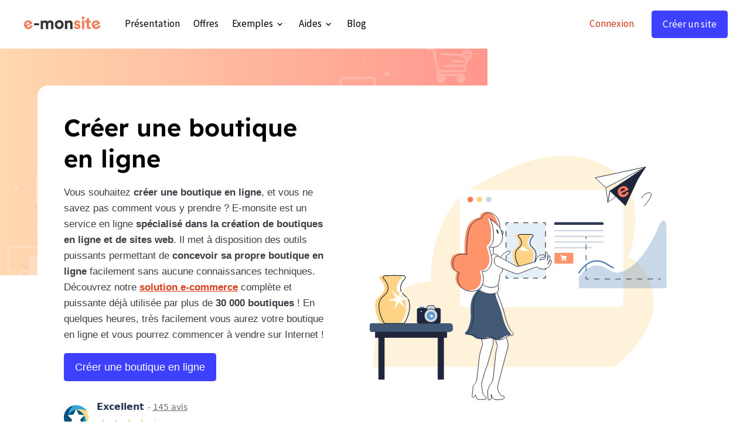

--- FILE ---
content_type: text/html; charset=UTF-8
request_url: https://www.e-monsite.com/pages/idees-creation-site/creer-une-boutique-en-ligne.html
body_size: 50089
content:

<!DOCTYPE html>
<html lang="fr">
    <head>
        <title>Créer une boutique en ligne facilement | E-monsite</title>
        <meta name="theme-color" content="rgb(255, 255, 255)">
        <meta name="msapplication-navbutton-color" content="rgb(255, 255, 255)">
        <!-- METATAGS -->
        <!-- rebirth / basic -->
<!--[if IE]>
<meta http-equiv="X-UA-Compatible" content="IE=edge">
<![endif]-->
<meta charset="utf-8">
<meta name="viewport" content="width=device-width, initial-scale=1, shrink-to-fit=no">
    <link rel="alternate" hreflang="fr" href="https://www.e-monsite.com/pages/idees-creation-site/creer-une-boutique-en-ligne.html">
    <link href="//www.e-monsite.com/themes/designlines/page/idees-creation-site/creer-une-boutique-en-ligne/creer-une-boutique-en-ligne.css?v=1718610532" rel="stylesheet">
    <meta property="og:title" content="Créer une boutique en ligne facilement | E-monsite">
    <meta property="og:url" content="https://www.e-monsite.com/pages/idees-creation-site/creer-une-boutique-en-ligne.html">
    <meta property="og:type" content="website">
    <meta name="description" content="Créez une boutique en ligne rapidement avec un outil gratuit facile d&#039;utilisation, et des outils webmarketing pour faire grandir votre commerce en ligne.">
    <meta property="og:description" content="Créez une boutique en ligne rapidement avec un outil gratuit facile d&#039;utilisation, et des outils webmarketing pour faire grandir votre commerce en ligne.">
    <link rel="image_src" href="https://www.e-monsite.com/medias/images/illu-retail.png">
    <meta property="og:image" content="https://www.e-monsite.com/medias/images/illu-retail.png">
    <link rel="alternate" hreflang="fr" href="https://www.e-monsite.com/pages/idees-creation-site/creer-une-boutique-en-ligne.html" />
    <link href="//www.e-monsite.com/themes/designlines/bottomsite/index.css?v=1767799894" rel="stylesheet">
    <link rel="canonical" href="https://www.e-monsite.com/pages/idees-creation-site/creer-une-boutique-en-ligne.html">
<meta name="generator" content="e-monsite (e-monsite.com)">

    <link rel="icon" href="https://www.e-monsite.com/medias/site/favicon/favicon.jpg">
    <link rel="apple-touch-icon" sizes="114x114" href="https://www.e-monsite.com/medias/site/mobilefavicon/square_ems.jpg?fx=c_114_114">
    <link rel="apple-touch-icon" sizes="72x72" href="https://www.e-monsite.com/medias/site/mobilefavicon/square_ems.jpg?fx=c_72_72">
    <link rel="apple-touch-icon" href="https://www.e-monsite.com/medias/site/mobilefavicon/square_ems.jpg?fx=c_57_57">
    <link rel="apple-touch-icon-precomposed" href="https://www.e-monsite.com/medias/site/mobilefavicon/square_ems.jpg?fx=c_57_57">


        
    
    
    <link href="https://fonts.googleapis.com/css?family=Source Sans Pro:300,300italic,400,400italic,700,700italic%7CLexend:300,300italic,400,400italic,700,700italic&display=swap" rel="stylesheet">

    <link href="//www.e-monsite.com/themes/combined.css?v=6_1642769533_3318" rel="stylesheet">


<link rel="preload" href="//www.e-monsite.com/medias/static/themes/bootstrap_v4/js/jquery-3.6.3.min.js?v=26012023" as="script">
<script src="//www.e-monsite.com/medias/static/themes/bootstrap_v4/js/jquery-3.6.3.min.js?v=26012023" type="6fba247f7d9388e3e0116c09-text/javascript"></script>
<link rel="preload" href="//www.e-monsite.com/medias/static/themes/bootstrap_v4/js/popper.min.js?v=31012023" as="script">
<script src="//www.e-monsite.com/medias/static/themes/bootstrap_v4/js/popper.min.js?v=31012023" type="6fba247f7d9388e3e0116c09-text/javascript"></script>
<link rel="preload" href="//www.e-monsite.com/medias/static/themes/bootstrap_v4/js/bootstrap.min.js?v=31012023" as="script">
<script src="//www.e-monsite.com/medias/static/themes/bootstrap_v4/js/bootstrap.min.js?v=31012023" type="6fba247f7d9388e3e0116c09-text/javascript"></script>
    <script src="//www.e-monsite.com/themes/combined.js?v=6_1642769533_3318&lang=fr" type="6fba247f7d9388e3e0116c09-text/javascript"></script>
<script type="application/ld+json">
    {
        "@context" : "https://schema.org/",
        "@type" : "WebSite",
        "name" : "E-monsite",
        "url" : "https://www.e-monsite.com/"
    }
</script>

<!--<link rel="preconnect" href="https://fonts.gstatic.com" crossorigin>-->
<!--<link rel="preload" as="style" href="https://fonts.googleapis.com/css2?family=Lexend:wght@500;600;700&family=Source+Sans+Pro:wght@400;700&display=swap">-->
<!--<link rel="stylesheet" href="https://fonts.googleapis.com/css2?family=Lexend:wght@500;600;700&family=Source+Sans+Pro:wght@400;700&display=swap" media="print" onload="this.media='all'">-->
<!--<noscript>-->
<!--  <link rel="stylesheet"-->
<!--        href="https://fonts.googleapis.com/css2?family=Lexend:wght@500;600;700&family=Source+Sans+Pro:wght@400;700&display=swap" />-->
<!--</noscript>-->
<link rel="dns-prefetch" href="//fonts.googleapis.com">
<!--<link rel="preconnect" href="https://fonts.googleapis.com">-->
<!--<link rel="preconnect" href="https://fonts.gstatic.com" crossorigin>-->
<style type="text/css">@font-face {font-family:Lexend;font-style:normal;font-weight:400;src:url(/cf-fonts/v/lexend/5.0.18/vietnamese/wght/normal.woff2);unicode-range:U+0102-0103,U+0110-0111,U+0128-0129,U+0168-0169,U+01A0-01A1,U+01AF-01B0,U+0300-0301,U+0303-0304,U+0308-0309,U+0323,U+0329,U+1EA0-1EF9,U+20AB;font-display:swap;}@font-face {font-family:Lexend;font-style:normal;font-weight:400;src:url(/cf-fonts/v/lexend/5.0.18/latin-ext/wght/normal.woff2);unicode-range:U+0100-02AF,U+0304,U+0308,U+0329,U+1E00-1E9F,U+1EF2-1EFF,U+2020,U+20A0-20AB,U+20AD-20CF,U+2113,U+2C60-2C7F,U+A720-A7FF;font-display:swap;}@font-face {font-family:Lexend;font-style:normal;font-weight:400;src:url(/cf-fonts/v/lexend/5.0.18/latin/wght/normal.woff2);unicode-range:U+0000-00FF,U+0131,U+0152-0153,U+02BB-02BC,U+02C6,U+02DA,U+02DC,U+0304,U+0308,U+0329,U+2000-206F,U+2074,U+20AC,U+2122,U+2191,U+2193,U+2212,U+2215,U+FEFF,U+FFFD;font-display:swap;}@font-face {font-family:Lexend;font-style:normal;font-weight:500;src:url(/cf-fonts/v/lexend/5.0.18/latin/wght/normal.woff2);unicode-range:U+0000-00FF,U+0131,U+0152-0153,U+02BB-02BC,U+02C6,U+02DA,U+02DC,U+0304,U+0308,U+0329,U+2000-206F,U+2074,U+20AC,U+2122,U+2191,U+2193,U+2212,U+2215,U+FEFF,U+FFFD;font-display:swap;}@font-face {font-family:Lexend;font-style:normal;font-weight:500;src:url(/cf-fonts/v/lexend/5.0.18/latin-ext/wght/normal.woff2);unicode-range:U+0100-02AF,U+0304,U+0308,U+0329,U+1E00-1E9F,U+1EF2-1EFF,U+2020,U+20A0-20AB,U+20AD-20CF,U+2113,U+2C60-2C7F,U+A720-A7FF;font-display:swap;}@font-face {font-family:Lexend;font-style:normal;font-weight:500;src:url(/cf-fonts/v/lexend/5.0.18/vietnamese/wght/normal.woff2);unicode-range:U+0102-0103,U+0110-0111,U+0128-0129,U+0168-0169,U+01A0-01A1,U+01AF-01B0,U+0300-0301,U+0303-0304,U+0308-0309,U+0323,U+0329,U+1EA0-1EF9,U+20AB;font-display:swap;}@font-face {font-family:Lexend;font-style:normal;font-weight:600;src:url(/cf-fonts/v/lexend/5.0.18/latin/wght/normal.woff2);unicode-range:U+0000-00FF,U+0131,U+0152-0153,U+02BB-02BC,U+02C6,U+02DA,U+02DC,U+0304,U+0308,U+0329,U+2000-206F,U+2074,U+20AC,U+2122,U+2191,U+2193,U+2212,U+2215,U+FEFF,U+FFFD;font-display:swap;}@font-face {font-family:Lexend;font-style:normal;font-weight:600;src:url(/cf-fonts/v/lexend/5.0.18/latin-ext/wght/normal.woff2);unicode-range:U+0100-02AF,U+0304,U+0308,U+0329,U+1E00-1E9F,U+1EF2-1EFF,U+2020,U+20A0-20AB,U+20AD-20CF,U+2113,U+2C60-2C7F,U+A720-A7FF;font-display:swap;}@font-face {font-family:Lexend;font-style:normal;font-weight:600;src:url(/cf-fonts/v/lexend/5.0.18/vietnamese/wght/normal.woff2);unicode-range:U+0102-0103,U+0110-0111,U+0128-0129,U+0168-0169,U+01A0-01A1,U+01AF-01B0,U+0300-0301,U+0303-0304,U+0308-0309,U+0323,U+0329,U+1EA0-1EF9,U+20AB;font-display:swap;}@font-face {font-family:Lexend;font-style:normal;font-weight:700;src:url(/cf-fonts/v/lexend/5.0.18/vietnamese/wght/normal.woff2);unicode-range:U+0102-0103,U+0110-0111,U+0128-0129,U+0168-0169,U+01A0-01A1,U+01AF-01B0,U+0300-0301,U+0303-0304,U+0308-0309,U+0323,U+0329,U+1EA0-1EF9,U+20AB;font-display:swap;}@font-face {font-family:Lexend;font-style:normal;font-weight:700;src:url(/cf-fonts/v/lexend/5.0.18/latin-ext/wght/normal.woff2);unicode-range:U+0100-02AF,U+0304,U+0308,U+0329,U+1E00-1E9F,U+1EF2-1EFF,U+2020,U+20A0-20AB,U+20AD-20CF,U+2113,U+2C60-2C7F,U+A720-A7FF;font-display:swap;}@font-face {font-family:Lexend;font-style:normal;font-weight:700;src:url(/cf-fonts/v/lexend/5.0.18/latin/wght/normal.woff2);unicode-range:U+0000-00FF,U+0131,U+0152-0153,U+02BB-02BC,U+02C6,U+02DA,U+02DC,U+0304,U+0308,U+0329,U+2000-206F,U+2074,U+20AC,U+2122,U+2191,U+2193,U+2212,U+2215,U+FEFF,U+FFFD;font-display:swap;}@font-face {font-family:Source Sans 3;font-style:normal;font-weight:400;src:url(/cf-fonts/v/source-sans-3/5.0.18/cyrillic/wght/normal.woff2);unicode-range:U+0301,U+0400-045F,U+0490-0491,U+04B0-04B1,U+2116;font-display:swap;}@font-face {font-family:Source Sans 3;font-style:normal;font-weight:400;src:url(/cf-fonts/v/source-sans-3/5.0.18/greek/wght/normal.woff2);unicode-range:U+0370-03FF;font-display:swap;}@font-face {font-family:Source Sans 3;font-style:normal;font-weight:400;src:url(/cf-fonts/v/source-sans-3/5.0.18/latin-ext/wght/normal.woff2);unicode-range:U+0100-02AF,U+0304,U+0308,U+0329,U+1E00-1E9F,U+1EF2-1EFF,U+2020,U+20A0-20AB,U+20AD-20CF,U+2113,U+2C60-2C7F,U+A720-A7FF;font-display:swap;}@font-face {font-family:Source Sans 3;font-style:normal;font-weight:400;src:url(/cf-fonts/v/source-sans-3/5.0.18/vietnamese/wght/normal.woff2);unicode-range:U+0102-0103,U+0110-0111,U+0128-0129,U+0168-0169,U+01A0-01A1,U+01AF-01B0,U+0300-0301,U+0303-0304,U+0308-0309,U+0323,U+0329,U+1EA0-1EF9,U+20AB;font-display:swap;}@font-face {font-family:Source Sans 3;font-style:normal;font-weight:400;src:url(/cf-fonts/v/source-sans-3/5.0.18/latin/wght/normal.woff2);unicode-range:U+0000-00FF,U+0131,U+0152-0153,U+02BB-02BC,U+02C6,U+02DA,U+02DC,U+0304,U+0308,U+0329,U+2000-206F,U+2074,U+20AC,U+2122,U+2191,U+2193,U+2212,U+2215,U+FEFF,U+FFFD;font-display:swap;}@font-face {font-family:Source Sans 3;font-style:normal;font-weight:400;src:url(/cf-fonts/v/source-sans-3/5.0.18/cyrillic-ext/wght/normal.woff2);unicode-range:U+0460-052F,U+1C80-1C88,U+20B4,U+2DE0-2DFF,U+A640-A69F,U+FE2E-FE2F;font-display:swap;}@font-face {font-family:Source Sans 3;font-style:normal;font-weight:400;src:url(/cf-fonts/v/source-sans-3/5.0.18/greek-ext/wght/normal.woff2);unicode-range:U+1F00-1FFF;font-display:swap;}@font-face {font-family:Source Sans 3;font-style:normal;font-weight:700;src:url(/cf-fonts/v/source-sans-3/5.0.18/latin-ext/wght/normal.woff2);unicode-range:U+0100-02AF,U+0304,U+0308,U+0329,U+1E00-1E9F,U+1EF2-1EFF,U+2020,U+20A0-20AB,U+20AD-20CF,U+2113,U+2C60-2C7F,U+A720-A7FF;font-display:swap;}@font-face {font-family:Source Sans 3;font-style:normal;font-weight:700;src:url(/cf-fonts/v/source-sans-3/5.0.18/cyrillic-ext/wght/normal.woff2);unicode-range:U+0460-052F,U+1C80-1C88,U+20B4,U+2DE0-2DFF,U+A640-A69F,U+FE2E-FE2F;font-display:swap;}@font-face {font-family:Source Sans 3;font-style:normal;font-weight:700;src:url(/cf-fonts/v/source-sans-3/5.0.18/cyrillic/wght/normal.woff2);unicode-range:U+0301,U+0400-045F,U+0490-0491,U+04B0-04B1,U+2116;font-display:swap;}@font-face {font-family:Source Sans 3;font-style:normal;font-weight:700;src:url(/cf-fonts/v/source-sans-3/5.0.18/vietnamese/wght/normal.woff2);unicode-range:U+0102-0103,U+0110-0111,U+0128-0129,U+0168-0169,U+01A0-01A1,U+01AF-01B0,U+0300-0301,U+0303-0304,U+0308-0309,U+0323,U+0329,U+1EA0-1EF9,U+20AB;font-display:swap;}@font-face {font-family:Source Sans 3;font-style:normal;font-weight:700;src:url(/cf-fonts/v/source-sans-3/5.0.18/greek-ext/wght/normal.woff2);unicode-range:U+1F00-1FFF;font-display:swap;}@font-face {font-family:Source Sans 3;font-style:normal;font-weight:700;src:url(/cf-fonts/v/source-sans-3/5.0.18/latin/wght/normal.woff2);unicode-range:U+0000-00FF,U+0131,U+0152-0153,U+02BB-02BC,U+02C6,U+02DA,U+02DC,U+0304,U+0308,U+0329,U+2000-206F,U+2074,U+20AC,U+2122,U+2191,U+2193,U+2212,U+2215,U+FEFF,U+FFFD;font-display:swap;}@font-face {font-family:Source Sans 3;font-style:normal;font-weight:700;src:url(/cf-fonts/v/source-sans-3/5.0.18/greek/wght/normal.woff2);unicode-range:U+0370-03FF;font-display:swap;}</style>

<script src="/cdn-cgi/scripts/7d0fa10a/cloudflare-static/rocket-loader.min.js" data-cf-settings="6fba247f7d9388e3e0116c09-|49"></script><link href="/medias/files/fontawesome.min.css" rel="stylesheet" media="print" onload="this.media='all'">
<script src="/cdn-cgi/scripts/7d0fa10a/cloudflare-static/rocket-loader.min.js" data-cf-settings="6fba247f7d9388e3e0116c09-|49"></script><link href="/medias/files/brands.css" rel="stylesheet" media="print" onload="this.media='all'">

<!-- Google Tag Manager -->
<script type="6fba247f7d9388e3e0116c09-text/javascript">(function(w,d,s,l,i){w[l]=w[l]||[];w[l].push({'gtm.start':
new Date().getTime(),event:'gtm.js'});var f=d.getElementsByTagName(s)[0],
j=d.createElement(s),dl=l!='dataLayer'?'&l='+l:'';j.async=true;j.src=
'https://www.googletagmanager.com/gtm.js?id='+i+dl;f.parentNode.insertBefore(j,f);
})(window,document,'script','dataLayer','GTM-PNCK3QB');</script>
<!-- End Google Tag Manager -->
<script src="https://analytics.ahrefs.com/analytics.js" data-key="PquOr+3OmeIbRtaCwq4huQ" defer="true" type="6fba247f7d9388e3e0116c09-text/javascript"></script>


        <!-- //METATAGS -->
                <script async src="https://www.googletagmanager.com/gtag/js?id=G-4VN4372P6E" type="6fba247f7d9388e3e0116c09-text/javascript"></script>
<script type="6fba247f7d9388e3e0116c09-text/javascript">
    window.dataLayer = window.dataLayer || [];
    function gtag(){dataLayer.push(arguments);}
    
    gtag('js', new Date());
    gtag('config', 'G-4VN4372P6E');
</script>

                                    </head>
    <body id="pages_run_idees-creation-site_creer-une-boutique-en-ligne" data-template="default">
        

                <!-- BRAND TOP -->
        
        <!-- NAVBAR -->
                                                                                                                <nav class="navbar navbar-expand-lg position-sticky" id="navbar" data-animation="sliding">
                        <div class="container">
                                                                    <a aria-label="brand" class="navbar-brand d-inline-flex align-items-center" href="https://www.e-monsite.com/">
                                                    <img src="https://www.e-monsite.com/medias/site/logos/logo-e-monsite-portail.png" alt="E-monsite" class="img-fluid brand-logo mr-2 d-inline-block">
                                                                        <span class="brand-titles d-lg-flex flex-column align-items-start">
                            <span class="brand-title d-none">E-monsite</span>
                                                    </span>
                                            </a>
                                                    <button id="buttonBurgerMenu" title="BurgerMenu" class="navbar-toggler collapsed" type="button" data-toggle="collapse" data-target="#menu">
                    <span></span>
                    <span></span>
                    <span></span>
                    <span></span>
                </button>
                <div class="collapse navbar-collapse " id="menu">
                                        <ul class="navbar-nav navbar-menu nav-left w-100">
	<li class="nav-item" data-index="1">
		<a class="nav-link" href="https://www.e-monsite.com/pages/presentation/">
			Présentation
		</a>
	</li>
	<li class="nav-item" data-index="2">
		<a class="nav-link" href="https://www.e-monsite.com/pages/offres/">
			Offres
		</a>
	</li>
	<li class="nav-item dropdown" data-index="3">
		<a class="nav-link dropdown-toggle" href="https://www.e-monsite.com/pages/exemples-de-sites-crees-avec-e-monsite.html">
			Exemples
		</a>
		<div class="collapse dropdown-menu animate dropdown-sliding">
			<ul class="list-unstyled">
				<li>
					<a class="dropdown-item" href="/pages/exemples-de-sites-crees-avec-e-monsite.html">
					<i class="fa fa-laptop mr-2"></i></i>Références
					</a>
				</li>
				<li>
					<a class="dropdown-item" href="/pages/temoignages-webmasters.html">
					<i class="fa fa-quote-right mr-2"></i>Témoignages
					</a>
				</li>
				
			</ul>
			
		</div>
	</li>
	<li class="nav-item dropdown" data-index="4">
		<a class="nav-link dropdown-toggle" href="https://www.e-monsite.com/pages/aides-creation-site/">
		Aides
		</a>
		<div class="collapse dropdown-menu animate dropdown-sliding">
			<ul class="list-unstyled">
				<li>
					<a class="dropdown-item" href="/pages/tutoriels/">
					<i class="fa fa-clipboard mr-2"></i>Tutoriels
					</a>
				</li>
				<li>
					<a class="dropdown-item" href="/pages/guides/">
					<i class="fa fa-book mr-2"></i>Guides
					</a>
				</li>
				<li>
					<a class="dropdown-item" href="/pages/ressources/">
					<i class="fa fa-briefcase mr-2"></i>Ressources</a>
				</li>
				<li>
					<a class="dropdown-item" href="//www.e-monsite.com/pages/aides-creation-site/">
					<i class="fa fa-paper-plane mr-2"></i>Contact</a>
				</li>
				<li>
					<a class="dropdown-item" href="//www.e-monsite.com/pages/aides-creation-site/support-telephonique.html">
					<i class="fa fa-phone mr-2"></i>Conseillers
					</a>
				</li>
								<li>
					<a class="dropdown-item" href="//www.e-monsite.com/forum/">
					<i class="fa fa-comment mr-2"></i>Forum
					</a>
				</li>
				<li>
	                <a class="dropdown-item" href="https://www.e-monsite.com/pages/experts/">
	                    <i class="fa fa-star mr-2"></i> Experts
	                </a>
            	</li>
				<li class="dropdown-menu-root">
					<a class="dropdown-item" href="https://www.e-monsite.com/pages/aides-creation-site/">Aides</a>
				</li>
			</ul>
		</div>
	</li>
	<li class="nav-item" data-index="5">
		<a class="nav-link" href="https://www.e-monsite.com/blog/">
			Blog
		</a>
	</li>
	<li class="nav-item ml-lg-auto" data-index="6">
		<a class="nav-link text-secondary not-logged" href="#connexion">
			Connexion
		</a>
	</li>
	<li class="nav-item not-logged" data-index="7">
		<a class="nav-link btn btn-primary" rel="nofollow" href="https://manager.e-monsite.com/onboard-theme/step1">
			Créer un site
		</a>
	</li>
</ul>
                    
                                        
                    
                                    </div>
                        </div>
                    </nav>

        <!-- HEADER -->
                <!-- //HEADER -->

        <!-- WRAPPER -->
                                        <div id="wrapper">

                            <main id="main">

                                                                    <div class="container">
                                                                                                    </div>
                                            
                                        
                                        
                                                                <div class="view view-pages" data-sfroute="true" id="view-page" data-id-page="52a1edcd2a2b58bdf8194e9f">
        
        
    
<div id="site-module-4e30339f899653cc252a0c96" class="site-module" data-itemid="4e30339f899653cc252a0c96" data-siteid="4e30339f88d953cc252af250" data-category="4e3bef16c19d5c6692b00156"></div>


                    
<div id="rows-6067129c3c49d4558d13e633" class="rows" data-total-pages="1" data-current-page="1">
                            
                        
                                                                                        
                                                                
                
                        
                
                
                                                                
                                    
                                
        
                                    <div id="row-6067129c3c49d4558d13e633-1" class="row-container pos-1 icon-bg-row page_1">
                    <div class="row-content container">
                                                                                <div class="row align-items-center" data-role="line">
                                    
                                                                                
                                                                                                                                                                                                            
                                                                                                                                                                
                                                                                
                                                                                
                                                                                                                        
                                                                                                                                                                    
                                                                                                                                                                            
                                                                                        <div data-role="cell" data-size="sm" id="cell-5c863ca3f5fb5d040308edbb" class="col" style="-ms-flex-preferred-size:45%;flex-basis:45%">
                                               <div class="col-content col-no-widget">                                                        <h1 style="max-width: 450px;">Cr&eacute;er une boutique en ligne</h1>

<p>Vous souhaitez <strong>cr&eacute;er une boutique en ligne</strong>, et vous ne savez pas comment vous y prendre&nbsp;? E-monsite est un service en ligne <strong>sp&eacute;cialis&eacute; dans la cr&eacute;ation de boutiques en ligne et de sites web</strong>. Il met &agrave; disposition des outils puissants permettant de <strong>concevoir sa propre boutique en ligne</strong> facilement&nbsp;sans aucune connaissances techniques. D&eacute;couvrez notre&nbsp;<a href="//www.e-monsite.com/pages/presentation/e-commerce/" title="Créer un site e-commerce avec e-monsite"><strong>solution e-commerce</strong></a>&nbsp;compl&egrave;te et puissante d&eacute;j&agrave; utilis&eacute;e par plus de&nbsp;<strong>30&nbsp;000 boutiques</strong>&nbsp;! En quelques heures, tr&egrave;s facilement vous aurez votre boutique en ligne et vous pourrez commencer &agrave; vendre sur Internet&nbsp;!</p>

<div class="ems_btn_inline"><a class="btn btn-primary" href="//manager.e-monsite.com/wizard">Cr&eacute;er une boutique en ligne</a></div>

<p><br />
<script id="widget-econfiance-badge-model1-js" src="https://certification.e-confiance.fr/js/certification/widget-badge-model1/widget.js?v=3" slug="e-monsite" ext="fr" defer type="6fba247f7d9388e3e0116c09-text/javascript"></script></p>
                                                                                                    </div>
                                            </div>
                                                                                                                        
                                                                                
                                                                                                                                                                                                            
                                                                                                                                                                
                                                                                                                                                                                                                
                                                                                
                                                                                                                        
                                                                                                                                                                    
                                                                                                                                                                            
                                                                                        <div data-role="cell" data-size="md" id="cell-5f36ac6905ccd4558d134dee" class="col d-none d-xl-block" style="-ms-flex-preferred-size:55%;flex-basis:55%">
                                               <div class="col-content col-no-widget">                                                        <p><svg id="illu-e-commerce" style="enable-background:new 0 0 760 614.4;" version="1.1" viewbox="0 0 760 614.4" x="0px" xml:space="preserve" xmlns="http://www.w3.org/2000/svg" xmlns:xlink="http://www.w3.org/1999/xlink" y="0px">
<style type="text/css">#illu-e-commerce .st0{opacity:0.3;}
	#illu-e-commerce .st1{fill:#FFD385;}
	#illu-e-commerce .st2{fill:#FFFFFF;}
	#illu-e-commerce .st3{fill:#2D3B54;}
	#illu-e-commerce .st4{fill:#D1D5E0;}
	#illu-e-commerce .st5{fill:#FF9369;}
	#illu-e-commerce .st6{fill:#E4EFF7;}
	#illu-e-commerce .st7{fill:none;stroke:#000000;stroke-width:1.3;stroke-linejoin:round;}
	#illu-e-commerce .st8{fill:none;stroke:#000000;stroke-width:1.3;stroke-linejoin:round;stroke-dasharray:11.219,11.219;}
	#illu-e-commerce .st9{fill:none;stroke:#000000;stroke-width:1.3;stroke-linejoin:round;stroke-dasharray:12.8,12.8;}
	#illu-e-commerce .st10{fill:none;stroke:#1F253A;stroke-width:1.6236;stroke-miterlimit:10;}
	#illu-e-commerce .st11{fill:#FF7757;}
	#illu-e-commerce .st12{fill:#1F253A;stroke:#1F253A;stroke-width:0.8645;stroke-linejoin:round;stroke-miterlimit:10;}
	#illu-e-commerce .st13{fill:#FFFFFF;stroke:#1F253A;stroke-width:1.3;stroke-linejoin:round;stroke-miterlimit:10;}
	#illu-e-commerce .st14{fill:none;stroke:#1F253A;stroke-width:1.1238;stroke-linejoin:round;stroke-miterlimit:10;}
	#illu-e-commerce .st15{fill:none;stroke:#1F253A;stroke-width:1.3;stroke-miterlimit:10;}
	#illu-e-commerce .st16{fill:#FFFFFF;stroke:#1F253A;stroke-width:1.3;stroke-miterlimit:10;}
	#illu-e-commerce .st17{fill:#425975;}
	#illu-e-commerce .st18{fill:#1F253A;stroke:#1F253A;stroke-width:0.9739;stroke-linejoin:round;stroke-miterlimit:10;}
	#illu-e-commerce .st19{fill:#5996CE;}
	#illu-e-commerce .st20{fill:#D1D5E0;stroke:#1F253A;stroke-width:1.3;stroke-miterlimit:10;}
	#illu-e-commerce .st21{fill:#FFFFFF;stroke:#1F253A;stroke-width:1.8616;stroke-miterlimit:10;}
	#illu-e-commerce .st22{opacity:0.3;fill:#4B7CB2;}
	#illu-e-commerce .st23{fill:none;stroke:#1F253A;stroke-width:1.3;stroke-miterlimit:10;stroke-dasharray:12.2638,12.2638;}
	#illu-e-commerce .st24{fill:none;stroke:#1F253A;stroke-width:1.3;stroke-miterlimit:10;stroke-dasharray:12.2476,12.2476;}
	#illu-e-commerce .st25{fill:none;stroke:#4B7CB2;stroke-width:3;stroke-linecap:round;stroke-miterlimit:10;}
	#illu-e-commerce .st26{fill:none;stroke:#1F253A;stroke-width:1.3;stroke-linejoin:round;stroke-miterlimit:10;}
	#illu-e-commerce .st27{fill:#1F253A;}
</style>
<g> <g class="st0" id="bg"> <path class="st1" d="M43.6,518.4c0,0,2-112.3,29.7-146.6c41.6-51.4,101.8-49.4,101.8-49.4s-6.1-153.7,96.1-215.1
			S483.1,2.3,584.1,62s43.3,204.7,43.3,204.7S684,285,685.6,367.9c1.5,82.8-90.6,150.5-90.6,150.5H43.6z"></path> </g> <g id="display"> <path class="st2" d="M607.1,381.1H250.5c-4.9,0-8.9-4-8.9-8.9V121.1c0-4.9,4-8.9,8.9-8.9h356.6c4.9,0,8.9,4,8.9,8.9v251.1
			C616,377.1,612,381.1,607.1,381.1z"></path> <g id="detail-produit"> <path class="st3" d="M568.5,192.4H460c-1.2,0-2.3-1-2.3-2.3v-1.5c0-1.2,1-2.3,2.3-2.3h108.5c1.2,0,2.3,1,2.3,2.3v1.5
				C570.8,191.4,569.8,192.4,568.5,192.4z"></path> <path class="st4" d="M569.3,207.1H459.3c-0.8,0-1.5-0.7-1.5-1.5l0,0c0-0.8,0.7-1.5,1.5-1.5h110.1c0.8,0,1.5,0.7,1.5,1.5l0,0
				C570.8,206.4,570.1,207.1,569.3,207.1z"></path> <path class="st4" d="M569.3,220.2H459.3c-0.8,0-1.5-0.7-1.5-1.5l0,0c0-0.8,0.7-1.5,1.5-1.5h110.1c0.8,0,1.5,0.7,1.5,1.5l0,0
				C570.8,219.5,570.1,220.2,569.3,220.2z"></path> <path class="st4" d="M569.3,233.2H459.3c-0.8,0-1.5-0.7-1.5-1.5v0c0-0.8,0.7-1.5,1.5-1.5h110.1c0.8,0,1.5,0.7,1.5,1.5v0
				C570.8,232.6,570.1,233.2,569.3,233.2z"></path> <path class="st4" d="M542.3,246.3h-83.1c-0.8,0-1.5-0.7-1.5-1.5v0c0-0.8,0.7-1.5,1.5-1.5h83.1c0.8,0,1.5,0.7,1.5,1.5v0
				C543.8,245.6,543.1,246.3,542.3,246.3z"></path> <path class="st5" d="M500.7,281.2H459c-0.4,0-0.7-0.3-0.7-0.7v-23.2c0-0.4,0.3-0.7,0.7-0.7h41.7c0.4,0,0.7,0.3,0.7,0.7v23.2
				C501.4,280.9,501.1,281.2,500.7,281.2z"></path> <path class="st2" d="M484.7,269.9l1.3-5.5c0.1-0.4-0.2-0.8-0.6-0.8h-10.4l-0.2-1.2c-0.1-0.3-0.3-0.5-0.6-0.5h-2.7
				c-0.4,0-0.6,0.3-0.6,0.6v0.4c0,0.4,0.3,0.6,0.6,0.6h1.9l1.9,9.1c-0.4,0.3-0.7,0.7-0.7,1.3c0,0.8,0.7,1.5,1.5,1.5
				c0.8,0,1.5-0.7,1.5-1.5c0-0.4-0.2-0.8-0.4-1.1h5.6c-0.3,0.3-0.4,0.6-0.4,1.1c0,0.8,0.7,1.5,1.5,1.5c0.8,0,1.5-0.7,1.5-1.5
				c0-0.6-0.3-1.1-0.8-1.3l0.1-0.6c0.1-0.4-0.2-0.8-0.6-0.8h-7.1l-0.2-0.9h7.8C484.4,270.4,484.7,270.2,484.7,269.9z"></path> </g> <g> <g> <rect class="st6" height="127.2" width="90.5" x="347.2" y="187.5"></rect> <g> <polyline class="st7" points="347.2,193.5 347.2,187.5 353.2,187.5 					"></polyline> <line class="st8" x1="364.4" x2="426.1" y1="187.5" y2="187.5"></line> <polyline class="st7" points="431.7,187.5 437.7,187.5 437.7,193.5 					"></polyline> <line class="st9" x1="437.7" x2="437.7" y1="206.3" y2="302.3"></line> <polyline class="st7" points="437.7,308.7 437.7,314.7 431.7,314.7 					"></polyline> <line class="st8" x1="420.5" x2="358.8" y1="314.7" y2="314.7"></line> <polyline class="st7" points="353.2,314.7 347.2,314.7 347.2,308.7 					"></polyline> <line class="st9" x1="347.2" x2="347.2" y1="295.9" y2="199.9"></line> </g> </g> <g> <path class="st1" d="M401.3,287.5c0,0,9.6-13.9,8.3-29.2c-1-10.8-7-11.2-11.9-18.1c-4.5-6.3-0.5-12.3,0-14.3s5.7-7.2,5.7-8.1
					S402,215,402,215s-0.3-0.4-1.3-0.6c-1-0.2-13.7-0.3-13.7-0.3h-1.5c0,0-12.7,0.1-13.7,0.3c-1,0.2-1.3,0.6-1.3,0.6
					s-1.5,1.8-1.5,2.7s5.3,6.2,5.7,8.1s4.5,8,0,14.3c-4.9,6.9-10.9,7.2-11.9,18.1c-1.4,15.4,8.3,29.2,8.3,29.2H401.3z"></path> <path class="st10" d="M407.6,287.5c0,0,9.6-13.9,8.3-29.2c-1-10.8-7-11.2-11.9-18.1c-4.5-6.3-0.5-12.3,0-14.3
					c0.5-2,5.7-7.2,5.7-8.1c0-0.9-1.5-2.7-1.5-2.7s-0.3-0.4-1.3-0.6c-1-0.2-13.7-0.3-13.7-0.3h-1.5c0,0-12.7,0.1-13.7,0.3
					c-1,0.2-1.3,0.6-1.3,0.6s-1.5,1.8-1.5,2.7c0,0.9,5.3,6.2,5.7,8.1c0.5,2,4.5,8,0,14.3c-4.9,6.9-10.9,7.2-11.9,18.1
					c-1.4,15.4,8.3,29.2,8.3,29.2H407.6z"></path> </g> <path class="st2" d="M386.1,240.1c0,0-2,2.8-3.7,4.5c-1.8,1.8-4.8,4.6-4.8,4.6s2.7,1.6,9.8,2.5c6.9,0.9,13.8-0.1,13.8-0.1
				s-7.1-2.9-10-5.1C387.5,243.7,386.1,240.1,386.1,240.1z"></path> </g> <g id="btn-interface"> <circle class="st11" cx="265.3" cy="134" r="6.4"></circle> <circle class="st1" cx="286.4" cy="134" r="6.4"></circle> <circle class="st4" cx="307.7" cy="134" r="6.4"></circle> </g> </g> <g id="paperplane"> <polygon class="st12" points="659.5,84.3 641.2,112.9 612.9,173.6 577.5,139 		"></polygon> <polygon class="st13" points="543.6,109.1 568,132.1 659.5,84.3 		"></polygon> <path class="st14" d="M591.2,152.3c0,0-18.7,13.4-18.6,13.1s5-26.4,5-26.4L591.2,152.3z"></path> <polyline class="st14" points="568,132.1 572.5,165.4 577.5,139 		"></polyline> <g> <g> <path class="st11" d="M614.4,142.2c-0.2,2-1.5,3.9-3.4,4.8c-1.4,0.7-2.9,0.9-4.3,0.5c-1.4-0.5-2.6-1.4-3.2-2.7l16.4-7.7
					c-0.2-0.7-0.5-1.4-0.8-2.1c-1.5-3.1-3.7-5.1-6.5-6c-3-0.9-6.2-0.7-9.2,0.7c-3.3,1.4-5.6,3.5-7,6.4c-1.4,2.9-1.4,6.2,0,9.7
					c1.4,3.5,3.7,5.9,6.9,7c3.1,1.1,6.4,0.8,9.9-0.9c2.5-1.2,4.6-3.1,5.9-5.5c0.7-1.4,1.2-2.8,1.4-4.3L614.4,142.2z M601.9,141.1
					c-0.4-1.4-0.3-2.9,0.3-4.2c0.6-1.3,1.7-2.3,3.1-2.9c1.3-0.6,2.8-0.8,4.2-0.4c1.4,0.4,2.5,1.3,3.1,2.6L601.9,141.1z"></path> </g> </g> </g> <g id="personnage"> <path class="st5" d="M286.9,175.3c0,0-18.4,1.5-27.5,20.1c-9.1,18.7-7.3,62.7-7.3,62.7s-21.9-4.5-29.2,8.7
			c-5.8,10.4-2.4,25.1,2.9,28.8s9.3,4.8,9.3,4.8s-6.3,9.6-2.4,22.2c3.8,12.4,20.4,24.5,39.1,19c17.5-5.2,18.7-23,18.5-27.8
			c-0.2-5.7-3.7-17.1-3.7-17.1s6.6,2.2,12.6-2.8s12.8-14.8,9.2-31.2s-6.2-20.8-6.2-20.8s9.2-5.8,10.4-16.4c1.2-10.6,1-24-2.4-35.4
			s-4.8-13.8-4.8-13.8s13,9,16.6,12.6c3.6,3.6,5.6,8.2,5.6,8.2s2.4-24.2-18.1-33.3c-7.7-3.4-16.8-0.4-20.5,5.7
			C287.8,171.5,286.9,175.3,286.9,175.3z"></path> <path class="st15" d="M292.3,177.3c0,0-18.4,1.5-27.5,20.1c-9.1,18.7-7.3,62.7-7.3,62.7s-21.9-4.5-29.2,8.7
			c-5.8,10.4-2.4,25.1,2.9,28.8c5.3,3.7,9.3,4.8,9.3,4.8s-6.3,9.6-2.4,22.2c3.8,12.4,20.4,24.5,39.1,19c17.5-5.2,18.7-23,18.5-27.8
			c-0.2-5.7-3.7-17.1-3.7-17.1s6.6,2.2,12.6-2.8s12.8-14.8,9.2-31.2c-3.6-16.4-6.2-20.8-6.2-20.8s9.2-5.8,10.4-16.4
			c1.2-10.6,1-24-2.4-35.4s-4.8-13.8-4.8-13.8s13,9,16.6,12.6c3.6,3.6,5.6,8.2,5.6,8.2s2.4-24.2-18.1-33.3
			c-7.7-3.4-16.8-0.4-20.5,5.7C293.1,173.5,292.3,177.3,292.3,177.3z"></path> <path class="st15" d="M332.6,198.1c0,0,5,8.8,6,16.1s1,18.2-8.7,25.7c-8.3,6.4-21,3-21,3"></path> <path class="st15" d="M335.9,205.1c0,0,5.6,2.5,5.7,3.1c0.1,0.6-2.6,7.3-2.6,7.3s-0.5-3.7-1.4-5.9S335.9,205.1,335.9,205.1z"></path> <path class="st16" d="M329,264.6c-1.3-0.2-7.2-0.6-8.4,6c-1.2,6.6,0.6,13,7.1,16.6c6.5,3.6,40.7,17,43.3,17.6
			c0.5,0.1,2.4,0.4,3.8-0.1c10-3.1,41.4-16.3,42.6-15.7c1.4,0.6,8.4,5.2,13.8,4.8c5.4-0.4,12.1-2.9,13.2-4c1.1-1.1,4.8-6.4,6-9
			c0.6-1.4,1.3-4.9,0.7-6.5c-0.5-1.4-2.1-1-2.4-0.6c-1.1,1.3-6.1,9.6-6.1,9.6s4.9-8.9,5.3-12.2c0.5-3.3,0.8-6.5-0.4-7.3
			c-1.2-0.8-3.6-0.5-3.6-0.5s-0.2,2.7-0.4,4.3c-0.2,1.6-1.9,6.4-1.9,6.4s1.4-8,1.4-10.5s-0.6-6.1-1.7-7.3c-1.1-1.3-3.5-2.6-3.5-2.6
			l0.1,7.5c0,0-0.2,7-1.1,8.3s-3.9,1.3-7.1,2.3c-3.2,1-4.7,2-4.7,2s1.2-5.5,2.3-5.8c1.1-0.3,2.4-1.4,3.4-1.2s3.6,0.3,4.1-1
			c0.6-1.3,0.2-3.9-0.9-4.6c-1.1-0.6-7.5,0.7-9,1c-1.4,0.3-5.6,5-6.9,6.9c-1.3,1.9-3.2,7.9-3.2,7.9s-15.8,4.8-24.5,7.1
			c-9.6,2.6-14.7,4.3-18.1,3.5c-3.4-0.8-23.1-12.8-29.5-15.8C336.4,268.6,330.3,264.8,329,264.6z"></path> <path class="st15" d="M319.5,243.8c0,0-1.6,2.1-1.6,6.3s1.1,8.9,1.1,8.9s7.3,2.1,9.6,3.2c0,0,1.4,0.7,2.4,1.7
			c1,0.9,1.1,2.2,1.1,2.2"></path> <path class="st15" d="M313.6,263.5c0,0,0.9-1.2,2-2.4s3.3-2.1,3.3-2.1"></path> <path class="st16" d="M317.2,451l-26.1,3.2c0,0,2.4,9.2,2.4,11.9c0,2.9-4.3,12.2-6.7,25.7c-2.4,13.5-5.5,55.2-8.2,61.1
			c-2.7,5.9-2.9,3.9-5.1,7.3c-1.8,3-2.6,4.8-1.9,7.5c-1.2,6.8-2.1,19.1-2.1,19.1s1.6,2.2,3.2,2.2c0.9,0,2.8-3.3,4.4-6.4
			c1.6,4.3,3.3,8.4,4.7,9.5c3.1,2.5,14.4,1.2,17.7,0.8c3.3-0.4,2.5-4.3,1.9-5.3c-0.7-1.1-4.3-2.7-5.9-5.1c-1.6-2.4-4.4-21.1-4.4-24
			c0-2.9,7.2-29.2,11.3-39.2c4.1-10,13-45.8,14.9-51.1C319,463.9,317.2,451,317.2,451z"></path> <path class="st13" d="M347.5,450.2c0,0,4.6,12.5,4.6,16.8s-0.5,8-1.9,11.5c-1.3,3.5-22.1,83.6-22.4,85.7
			c-0.3,2.1,1.8,10.5,3.4,13.4c1.6,2.9,4.5,6.9,5.9,6.9c1.3,0,6.1,0.8,6.1,2.7c0,1.9-0.5,4.3-2.9,5.3s-10.4,2.1-18.1,0.8
			c-6.4-1.1-8.8-11.7-8.8-11.7s0.2,12.2-0.9,12.2c-1.1,0-6.2,0.8-6.2-0.3c0-1.1-1.7-18.5-0.6-22.2c1.1-3.7,2.5-7.6,3.7-9.5
			c2.5-4,6.6-8.7,7.6-13.5c1.1-4.8,6-52.3,6.8-60.8c0.8-8.5,3.7-12.5,3.5-16.5c-0.2-4-3.5-13.3-5.4-17.2"></path> <path class="st17" d="M284.8,340.1c0,0-13,10.1-16.8,26.9c-3.8,16.8-0.2,32.6-2,43.8c-1.8,11.2-6.8,24.8-10.4,26.6
			c-3.6,1.8-2.4,6-0.4,6.7c2,0.7,8.1,0.3,13,1.9s7.1,8,18.1,8.3c11,0.3,15.3-3.4,18.3-3.9s3.1-1,6.2,0.5s6.9,5.6,15.5,5.4
			c8.6-0.2,13.5-5.8,18.6-8.3c5.1-2.5,8.4-1.3,11.9-3s-0.5-5.8-2.6-7.5s-10.2-14.9-14.9-34.4c-4.7-19.5-10.1-31.7-13.3-40.4
			c-2.2-6-3.7-14-3.7-14s-7.6,4-19,1.4C288.6,346.8,284.8,340.1,284.8,340.1z"></path> <path class="st15" d="M287.6,341.4c0,0-9.6,8.8-13.4,25.6c-3.8,16.8-0.2,32.6-2,43.8c-1.8,11.2-6.8,24.8-10.4,26.6
			c-3.6,1.8-2.4,6-0.4,6.7c2,0.7,8.1,0.3,13,1.9s7.1,8,18.1,8.3c11,0.3,15.3-3.4,18.3-3.9s3.1-1,6.2,0.5s6.9,5.6,15.5,5.4
			c8.6-0.2,13.5-5.8,18.6-8.3s8.4-1.3,11.9-3s-0.5-5.8-2.6-7.5s-10.2-14.9-14.9-34.4s-10.1-31.7-13.3-40.4c-2.2-6-5-15.5-5-15.5"></path> <path class="st15" d="M329.1,329.8c0,0,1.7,13.9-1.1,16.7c-2.8,2.8-12,5.6-21.6,3.9s-16.5-6.9-17.5-7.9c-0.9-0.9-1.3-2.8-1.3-2.8
			s2.4-4.6,3.4-6.2c0.9-1.6,2.7-5.5,2.7-5.5s1.6,2.2,3.2,3.4c1.6,1.2,7.7,3.9,13.4,4.3c6.3,0.5,12.7-0.6,16.1-3.1
			c3.2-2.4,4.1-7.3,5.1-12.5c0.8-4.3,1.6-14.3,1.6-14.3s4.2-4.1,5.4-6.4c1.2-2.3,0.9-6.7,0.9-6.7"></path> <path class="st16" d="M335.6,267c0,0,2.6-5.7,3.9-7c1.3-1.3,6.5-4.4,6.5-4.4s4.2-2.1,6.5-2.7c0.8-0.2,3-0.7,3.6,0.4
			c1.5,3.1-1.7,5.6-4.7,6.8c-2.5,1-3.9,3.4-3.9,3.4l0,9.4"></path> </g> <g id="table"> <path class="st17" d="M38,418.6H221c0,0,3.6,2.4,3.9,5.5c0.3,3.1,0.8,8.9,0,10.3c-0.8,1.3-3.6,3.7-6.7,4s-178.8,0-178.8,0
			s-2.5-0.4-3.7-2.5s-0.8-14.5-0.4-15.3C35.7,419.7,38,418.6,38,418.6z"></path> <path class="st17" d="M38,418.6H221c0,0,3.6,2.4,3.9,5.5c0.3,3.1,0.8,8.9,0,10.3c-0.8,1.3-3.6,3.7-6.7,4s-178.8,0-178.8,0
			s-2.5-0.4-3.7-2.5s-0.8-14.5-0.4-15.3C35.7,419.7,38,418.6,38,418.6z"></path> <rect class="st12" height="108.8" width="13.3" x="55.2" y="438.4"></rect> <rect class="st12" height="108.8" width="13.3" x="191.1" y="438.4"></rect> <rect class="st18" height="12.7" width="164" x="47.6" y="438.4"></rect> </g> <g id="photo"> <circle class="st11" cx="191.7" cy="388.7" r="1.9"></circle> <path class="st19" d="M159.4,383.5v-1.8c0-0.9-0.7-1.6-1.6-1.6h-6.9c-0.9,0-1.6,0.7-1.6,1.6v1.8H159.4z"></path> <path class="st12" d="M193.4,418.5h-46.2c-2,0-3.7-1.7-3.7-3.7v-27.5c0-2,1.7-3.7,3.7-3.7h46.2c2,0,3.7,1.7,3.7,3.7v27.5
			C197.1,416.8,195.4,418.5,193.4,418.5z"></path> <path class="st20" d="M165.4,388.8c0,0,0.7-2.1,0.7-4.9c0-2.8,0-3.3,0-3.3c0-1.6,1.3-2.9,2.9-2.9h12.3c1.6,0,2.9,1.3,2.9,2.9
			c0,0,0,0.5,0,3.2c0,2.6,0.7,4.9,0.7,4.9"></path> <circle class="st20" cx="175.2" cy="400.8" r="15.5"></circle> <circle class="st19" cx="175.2" cy="400.8" r="9.3"></circle> <path class="st10" d="M155.1,394.3h-4.5c-0.5,0-1-0.4-1-1v-3.9c0-0.5,0.4-1,1-1h4.5c0.5,0,1,0.4,1,1v3.9
			C156.1,393.9,155.6,394.3,155.1,394.3z"></path> <circle class="st2" cx="176.5" cy="401.8" r="3.2"></circle> <circle class="st2" cx="171.9" cy="398.2" r="1.2"></circle> <circle class="st21" cx="152.8" cy="391.4" r="2.3"></circle> </g> <g id="vase"> <path class="st1" d="M105.3,418.5c0,0,14.5-20.8,12.4-43.9c-1.4-16.3-10.4-16.7-17.9-27.1c-6.8-9.5-0.7-18.5,0-21.5
			c0.7-2.9,8.6-10.9,8.6-12.2c0-1.4-2.2-4.1-2.2-4.1s-0.5-0.5-1.9-0.8c-1.4-0.3-20.5-0.4-20.5-0.4h-2.3c0,0-19.1,0.1-20.5,0.4
			c-1.4,0.3-1.9,0.8-1.9,0.8s-2.2,2.7-2.2,4.1c0,1.4,7.9,9.3,8.6,12.2c0.7,2.9,6.8,12,0,21.5c-7.4,10.4-16.4,10.9-17.9,27.1
			c-2,23.1,12.4,43.9,12.4,43.9H105.3z"></path> <path class="st10" d="M113.9,418.5c0,0,14.5-20.8,12.4-43.9c-1.4-16.3-10.4-16.7-17.9-27.1c-6.8-9.5-0.7-18.5,0-21.5
			c0.7-2.9,8.6-10.9,8.6-12.2c0-1.4-2.2-4.1-2.2-4.1s-0.5-0.5-1.9-0.8c-1.4-0.3-20.5-0.4-20.5-0.4h-2.3c0,0-19.1,0.1-20.5,0.4
			c-1.4,0.3-1.9,0.8-1.9,0.8s-2.2,2.7-2.2,4.1c0,1.4,7.9,9.3,8.6,12.2c0.7,2.9,6.8,12,0,21.5c-7.4,10.4-16.4,10.9-17.9,27.1
			c-2,23.1,12.4,43.9,12.4,43.9H113.9z"></path> </g> <g id="graphic"> <path class="st22" d="M715.1,198.1c0,0-3.3-38-20.8,3.9c-12.8,30.6-45.1,90.2-86.3,99.3c-21.5,4.8-30.6-16.9-54.7-15.5
			c-24.1,1.3-39,27.7-39,27.7v24.2h200.8V198.1z"></path> <g> <g> <line class="st15" x1="702.1" x2="696.1" y1="316.6" y2="316.6"></line> <line class="st23" x1="683.8" x2="542.8" y1="316.6" y2="316.6"></line> <polyline class="st15" points="536.6,316.6 530.6,316.6 530.6,310.6 				"></polyline> <line class="st24" x1="530.6" x2="530.6" y1="298.3" y2="231"></line> <line class="st15" x1="530.6" x2="530.6" y1="224.9" y2="218.9"></line> </g> </g> <path class="st25" d="M514.3,302.7c0,0,14.9-26.4,39-27.7c24.1-1.3,32.7,19.6,51.8,17.1c44.1-5.8,83.2-87,91.2-124.5" id="courbe"></path> </g> <path class="st26" d="M663.6,149.6c0,0,22.6-26.2,15.2-30.2c-8.6-4.6-29.5,12.6-13.5,12.6s24.1-3.8,29.4-12.9
		s-3.2-16.1-3.2-16.1" id="vent"></path> </g> <g id="Calque_3"> <ellipse class="st27" cx="327.7" cy="207.8" id="oeil" rx="1.5" ry="5.2"></ellipse> </g> <g id="eclat-vase"> <polygon class="st2" id="eclat" points="101.3,387.7 97.8,369.1 80,375.6 94.3,363.2 79.8,351 97.7,357.2 101,338.5 104.6,357.2 
		122.4,350.7 108,363.1 122.6,375.3 104.7,369.1 	"></polygon> </g> </svg></p>
                                                                                                    </div>
                                            </div>
                                                                                                                                                        </div>
                                            </div>
                                    </div>
                                                    
                        
                                                                                        
                                                                
                
                        
                
                
                                                                
                
                                
        
                                    <div id="row-6067129c3c49d4558d13e633-2" class="row-container pos-2 dark-row page_1">
                    <div class="row-content container">
                                                                                <div class="row" data-role="line">
                                    
                                                                                
                                                                                                                                                                                                            
                                                                                                                                                                
                                                                                
                                                                                
                                                                                                                        
                                                                                                                                                                    
                                                                                                                                                                            
                                                                                        <div data-role="cell" data-size="md" id="cell-5c863ca3f6075d040308859e" class="col" style="-ms-flex-preferred-size:60%;flex-basis:60%">
                                               <div class="col-content col-no-widget">                                                        <p><iframe allow="accelerometer; autoplay; clipboard-write; encrypted-media; gyroscope; picture-in-picture" allowfullscreen="" enablejsapi="1" frameborder="0" height="315" src="https://www.youtube.com/embed/O0O7p52J1lQ" width="560"></iframe></p>
                                                                                                    </div>
                                            </div>
                                                                                                                        
                                                                                
                                                                                                                                                                                                            
                                                                                                                                                                
                                                                                
                                                                                
                                                                                                                        
                                                                                                                                                                    
                                                                                                                                                                            
                                                                                        <div data-role="cell" data-size="sm" id="cell-63ea1f4c1621d4558d13685c" class="col" style="-ms-flex-preferred-size:40%;flex-basis:40%">
                                               <div class="col-content col-no-widget">                                                        <h2>Comment cr&eacute;er une boutique en ligne&nbsp;?</h2>

<ul>
	<li><a href="#configuration" title="Configurer une boutique en ligne">Configuration</a></li>
	<li><a href="#marketing" title="Vendre facilement en ligne">Marketing</a></li>
	<li><a href="#personnalisation" title="Personnaliser une boutique en ligne">Personnalisation</a></li>
	<li><a href="#gestion" title="Gérer des commandes en ligne">Gestion</a></li>
	<li><a href="#optimisation" title="Optimiser son e-commerce">Optimisation</a></li>
	
</ul>

<p><a class="btn btn-primary" href="https://manager.e-monsite.com/wizard">Cr&eacute;er une boutique</a></p>
                                                                                                    </div>
                                            </div>
                                                                                                                                                        </div>
                                            </div>
                                    </div>
                                                    
                        
                                                                                        
                                                                
                
                        
                
                
                                    
                
                                
        
                                    <div id="row-6067129c3c49d4558d13e633-3" class="row-container pos-3  page_1 container">
                    <div class="row-content">
                                                                                <div class="row" data-role="line">
                                    
                                                                                
                                                                                                                                                                                                            
                                                                                                                                                                
                                                                                
                                                                                
                                                                                                                        
                                                                                
                                                                                                                                                                            
                                                                                        <div data-role="cell" data-size="lg" id="cell-63ea1d7c36bed4558d13faaf" class="col">
                                               <div class="col-content col-no-widget">                                                        <p><i class="icons ion-ios-arrow-down fa-2x"></i></p>
<script id="widget-econfiance-carousel-reviews-js" src="https://certification.e-confiance.fr/js/certification/widget-carousel-reviews/widget.js?v=3" slug="e-monsite" note-min="5" ext="fr" defer type="6fba247f7d9388e3e0116c09-text/javascript"></script>
                                                                                                    </div>
                                            </div>
                                                                                                                                                        </div>
                                            </div>
                                    </div>
                                                    
                        
                                                                                        
                                    
                
                        
                
                
                                    
                
                                                    
        
                                    <div id="configuration" class="row-container pos-4 c_t_phone page_1 container">
                    <div class="row-content">
                                                    <h2 class="row-title text-center" data-line-v-id="570663015f97c1f825109435">
                                                                Créer un catalogue produit
                                                            </h2>
                                                                                <div class="row" data-role="line">
                                    
                                                                                
                                                                                                                                                                                                            
                                                                                                                                                                
                                                                                
                                                                                
                                                                                                                        
                                                                                                                                                                    
                                                                                                                                                                                                                                                                        
                                                                                        <div data-role="cell" data-size="xs" id="cell-5f36ac6905d8d4558d13ad6a" class="col empty-column" style="-ms-flex-preferred-size:25%;flex-basis:25%">
                                               <div class="col-content col-no-widget">                                                        &nbsp;
                                                                                                    </div>
                                            </div>
                                                                                                                        
                                                                                
                                                                                                                                                                                                            
                                                                                                                                                                
                                                                                
                                                                                
                                                                                                                        
                                                                                                                                                                    
                                                                                                                                                                            
                                                                                        <div data-role="cell" data-size="sm" id="cell-5f36ac6905dad4558d136c27" class="col" style="-ms-flex-preferred-size:50%;flex-basis:50%">
                                               <div class="col-content col-no-widget">                                                        <p style="text-align: center;">Int&eacute;grez les <strong>diff&eacute;rents produits</strong> que vous souhaitez proposer &agrave; la vente sur votre boutique tr&egrave;s facilement via un <strong>&eacute;diteur complet</strong> ou en important votre <a href="//www.e-monsite.com/pages/presentation/e-commerce/creer-catalogue-produits-boutique.html">catalogue de produits</a> depuis un <strong>fichier Excel</strong> (.csv).</p>

<p class="text-center"><a class="btn btn-primary" href="//manager.e-monsite.com/wizard">Cr&eacute;er un catalogue de produit</a></p>
                                                                                                    </div>
                                            </div>
                                                                                                                        
                                                                                
                                                                                                                                                                                                            
                                                                                                                                                                
                                                                                
                                                                                
                                                                                                                        
                                                                                                                                                                    
                                                                                                                                                                                                                                                                        
                                                                                        <div data-role="cell" data-size="xs" id="cell-5f36ac6905dcd4558d13f427" class="col empty-column" style="-ms-flex-preferred-size:25%;flex-basis:25%">
                                               <div class="col-content col-no-widget">                                                        &nbsp;
                                                                                                    </div>
                                            </div>
                                                                                                                                                        </div>
                                            </div>
                                    </div>
                                                    
                        
                                                                                        
                                    
                
                        
                
                
                                    
                                    
                                
        
                                    <div id="fiche" class="row-container pos-5 c_t_phone page_1 container">
                    <div class="row-content">
                                                                                <div class="row align-items-center" data-role="line">
                                    
                                                                                
                                                                                                                                                                                                            
                                                                                                                                                                
                                                                                
                                                                                
                                                                                                                        
                                                                                                                                                                    
                                                                                                                                                                            
                                                                                        <div data-role="cell" data-size="sm" id="cell-5f36ac6905e1d4558d13c5c0" class="col" style="-ms-flex-preferred-size:40%;flex-basis:40%">
                                               <div class="col-content col-no-widget">                                                        <h3>Ajouter des fiches produits d&eacute;taill&eacute;es</h3>

<p>L&#39;&eacute;diteur de produit vous permet de <a href="https://www.e-monsite.com/blog/e-commerce/creer-la-fiche-produit-parfaite-e-commerce.html">cr&eacute;er des fiches produit</a>&nbsp;pour vos articles en vente et d&#39;y saisir des informations comme <strong>le titre, la description et le prix,</strong>&nbsp;mais aussi <strong>la r&eacute;f&eacute;rence produit, la&nbsp;marque, le poids et&nbsp;le stock disponible.&nbsp;</strong>Envoyez une ou plusieurs&nbsp;photos de votre produit pour l&#39;illustrer et donner envie &agrave; vos clients potentiels de passer &agrave; l&#39;achat.</p>

<p>Cr&eacute;ez des <strong>cat&eacute;gories et des sous-cat&eacute;gories</strong> de produit afin d&#39;organiser votre catalogue et la navigation de vos visiteurs. Affichez&nbsp;des pages regroupant tous les articles d&#39;une m&ecirc;me cat&eacute;gorie et personnalisez leur description et leur apparence.</p>
                                                                                                    </div>
                                            </div>
                                                                                                                        
                                                                                
                                                                                                                                                                                                            
                                                                                                                                                                
                                                                                
                                                                                
                                                                                                                        
                                                                                                                                                                    
                                                                                                                                                                            
                                                                                        <div data-role="cell" data-size="md" id="cell-5f36ac6905e4d4558d13c3ff" class="col" style="-ms-flex-preferred-size:60%;flex-basis:60%">
                                               <div class="col-content col-no-widget">                                                        <div class="widget-image text-center">
        <img src="/medias/images/creer-fiche-produit.svg?v=1" alt="Créer des fiches produit détaillées" width="" height="" loading="" class="img-fluid">
    </div>
                                                                                                    </div>
                                            </div>
                                                                                                                                                        </div>
                                            </div>
                                    </div>
                                                    
                        
                                                                                        
                                    
                
                        
                
                
                                    
                
                                
        
                                    <div id="tva" class="row-container pos-6 c_t_phone page_1 container">
                    <div class="row-content">
                                                                                <div class="row" data-role="line">
                                    
                                                                                
                                                                                                                                                                                                            
                                                                                                                                                                
                                                                                
                                                                                
                                                                                                                        
                                                                                                                                                                    
                                                                                                                                                                            
                                                                                        <div data-role="cell" data-size="sm" id="cell-5f36ac6905ead4558d1367c2" class="col" style="-ms-flex-preferred-size:50%;flex-basis:50%">
                                               <div class="col-content col-no-widget">                                                        <h4>Taux de TVA</h4>

<p>Cr&eacute;ez et personnalisez vos <strong>taux de TVA</strong> (5,5%, 10%, 20%...) et appliquez le taux adapt&eacute; et le prix hors-taxe ou toutes taxes comprises de&nbsp;chaque produit que vous r&eacute;f&eacute;rencez sur votre site.</p>
                                                                                                    </div>
                                            </div>
                                                                                                                        
                                                                                
                                                                                                                                                                                                            
                                                                                                                                                                
                                                                                
                                                                                
                                                                                                                        
                                                                                                                                                                    
                                                                                                                                                                            
                                                                                        <div data-role="cell" data-size="sm" id="cell-5f36ac6905ecd4558d135cbe" class="col" style="-ms-flex-preferred-size:50%;flex-basis:50%">
                                               <div class="col-content col-no-widget">                                                        <h4>Choix de la devise</h4>

<p>Choisissez la devise de votre e-commerce parmi plus de <strong>60&nbsp;devises disponibles</strong> comme&nbsp;l&#39;Euro (&euro;), le Dollar ($) ou&nbsp;le Livre sterling (&pound;)&nbsp;et vendez &agrave; travers le Monde&nbsp;dans la devise de votre choix.</p>
                                                                                                    </div>
                                            </div>
                                                                                                                                                        </div>
                                            </div>
                                    </div>
                                                    
                        
                                                                                        
                                    
                
                        
                
                
                                    
                                    
                                
        
                                    <div id="variations" class="row-container pos-7 ems_phone_reverse c_t_phone page_1 container">
                    <div class="row-content">
                                                                                <div class="row align-items-center" data-role="line">
                                    
                                                                                
                                                                                                                                                                                                            
                                                                                                                                                                
                                                                                
                                                                                
                                                                                                                        
                                                                                                                                                                    
                                                                                                                                                                            
                                                                                        <div data-role="cell" data-size="md" id="cell-5f36ac6905f1d4558d13c868" class="col" style="-ms-flex-preferred-size:60%;flex-basis:60%">
                                               <div class="col-content col-no-widget">                                                        <svg id="variations-produit" viewbox="0 100 1400 800" xmlns="http://www.w3.org/2000/svg"> <defs>
<style type="text/css">#variations-produit .cls-1 {
                fill: #fff;
            }

            #variations-produit .cls-12,
            #variations-produit .cls-2,
            #variations-produit .cls-3,
            #variations-produit .cls-4 {
                fill: none;
                stroke-miterlimit: 10;
            }

            #variations-produit .cls-2,
            #variations-produit .cls-3 {
                stroke: #1f253a;
            }

            #variations-produit .cls-2 {
                stroke-width: 8.84px;
            }

            #variations-produit .cls-3,
            #variations-produit .cls-4 {
                stroke-width: 5.2px;
            }

            #variations-produit .cls-3 {
                stroke-dasharray: 51.93;
            }

            #variations-produit .cls-4 {
                stroke: #4b7cb2;
            }

            #variations-produit .cls-5 {
                fill: #5996ce;
            }

            #variations-produit .cls-7 {
                fill: #1f253a;
            }

            #variations-produit .cls-8 {
                fill: #d1d5e0;
            }

            #variations-produit .cls-9 {
                fill: #ff7757;
            }

            #variations-produit .cls-10 {
                fill: #2d3b54;
            }

            #variations-produit .cls-11 {
                fill: #ff9369;
            }

            #variations-produit .cls-12 {
                stroke: #fff;
                stroke-width: 4.89px;
            }

            #variations-produit .cls-13 {
                fill: #4b7cb2;
            }

            #variations-produit .cls-14 {
                fill: #ffd385;
            }
</style>
</defs> <g> <rect class="cls-3" height="426.27" width="469.56" x="174.97" y="286.86"></rect> <circle class="cls-1" cx="408.59" cy="501.33" r="62.42"></circle> <line class="cls-4" x1="379.54" x2="437.64" y1="501.57" y2="501.57"></line> <line class="cls-4" x1="408.26" x2="408.26" y1="530.94" y2="472.84"></line> <g id="photo"> <path class="cls-5" d="M348.94,422.31V411.15a9.77,9.77,0,0,0-9.78-9.77h-42a9.76,9.76,0,0,0-9.77,9.77v11.16Z"></path> <rect class="cls-6" height="213.06" rx="20" width="326.7" x="252.08" y="422.31"></rect> <path class="cls-7" d="M556.2,638H274.65a25.23,25.23,0,0,1-25.2-25.21V444.88a25.23,25.23,0,0,1,25.2-25.21H556.2a25.24,25.24,0,0,1,25.21,25.21V612.8A25.24,25.24,0,0,1,556.2,638ZM274.65,424.94a20,20,0,0,0-19.94,19.94V612.8a20,20,0,0,0,19.94,19.94H556.2a20,20,0,0,0,19.94-19.94V444.88a20,20,0,0,0-19.94-19.94Z"></path> <path class="cls-8" d="M385.88,454.87a106,106,0,0,0,4.1-29.82V405.22a17.39,17.39,0,0,1,17.39-17.39h75.22A17.39,17.39,0,0,1,500,405.22v19.42a114.1,114.1,0,0,0,4.11,29.68"></path> <path class="cls-7" d="M389.64,456.1l-7.53-2.46A103.11,103.11,0,0,0,386,425.05V405.22a21.37,21.37,0,0,1,21.35-21.35h75.22a21.37,21.37,0,0,1,21.34,21.35v19.42a110.59,110.59,0,0,0,3.94,28.53l-7.58,2.3A117,117,0,0,1,496,424.64V405.22a13.43,13.43,0,0,0-13.42-13.42H407.37a13.44,13.44,0,0,0-13.43,13.42v19.83A109,109,0,0,1,389.64,456.1Z"></path> <circle class="cls-8" cx="445.3" cy="527.7" r="94.26"></circle> <path class="cls-7" d="M445.3,625.92a98.22,98.22,0,1,1,98.22-98.22A98.33,98.33,0,0,1,445.3,625.92Zm0-188.52a90.3,90.3,0,1,0,90.3,90.3A90.4,90.4,0,0,0,445.3,437.4Z"></path> <circle class="cls-5" cx="445.3" cy="527.7" r="56.86"></circle> <circle class="cls-1" cx="453.13" cy="533.78" r="19.3"></circle> <circle class="cls-1" cx="425.3" cy="511.73" r="7.13"></circle> <circle class="cls-1" cx="309.09" cy="470.53" r="14.1"></circle> <path class="cls-7" d="M309.09,490.31a19.78,19.78,0,1,1,19.77-19.77A19.8,19.8,0,0,1,309.09,490.31Zm0-28.2a8.43,8.43,0,1,0,8.42,8.43A8.44,8.44,0,0,0,309.09,462.11Z"></path> <circle class="cls-9" cx="545.73" cy="453.85" r="11.5"></circle> </g> <rect class="cls-10" height="25.63" rx="8.99" width="434.52" x="762.42" y="159"></rect> <rect class="cls-11" height="128.85" rx="2.5" width="440.66" x="756.38" y="712.15"></rect> <path class="cls-1" d="M1009.11,783.38l6.38-28.07a3.24,3.24,0,0,0-3.16-3.95h-53l-1.24-6.05a3.23,3.23,0,0,0-3.17-2.59H941.08a3.24,3.24,0,0,0-3.24,3.24v2.16a3.24,3.24,0,0,0,3.24,3.24h9.43L960,797.7a7.56,7.56,0,1,0,9,1.16h28.29a7.55,7.55,0,1,0,8.59-1.41l.74-3.27a3.24,3.24,0,0,0-3.16-4H967.28l-.88-4.32H1006A3.22,3.22,0,0,0,1009.11,783.38Z"></path> <rect class="cls-8" height="93.5" rx="10" width="220.62" x="865.03" y="590.27"></rect> <rect class="cls-8" height="93.5" rx="10" width="89.65" x="755.95" y="590.27"></rect> <rect class="cls-8" height="93.5" rx="10" width="89.65" x="1105.07" y="590.27"></rect> <line class="cls-12" x1="784.36" x2="816.75" y1="636.3" y2="636.3"></line> <line class="cls-12" x1="1133.5" x2="1165.89" y1="636.25" y2="636.25"></line> <line class="cls-12" x1="1149.47" x2="1149.47" y1="652.94" y2="619.93"></line> <circle class="cls-13" cx="1149.86" cy="292" id="bleu" r="46.37"></circle> <circle class="cls-14" cx="977.29" cy="292" id="jaune" r="46.37"></circle> <circle class="cls-9" cx="804.73" cy="292" id="orange" r="46.37"></circle> <path class="cls-7" d="M821.67,340.81A48.82,48.82,0,1,1,870.48,292,48.87,48.87,0,0,1,821.67,340.81Zm0-92.75A43.94,43.94,0,1,0,865.6,292,44,44,0,0,0,821.67,248.06Z" id="select"></path> <rect class="cls-8" height="11.55" rx="5.44" width="442.75" x="754.29" y="385.7"></rect> <rect class="cls-8" height="11.55" rx="5.44" width="442.75" x="754.29" y="436.89"></rect> <rect class="cls-8" height="11.55" rx="5.44" width="442.75" x="754.29" y="488.08"></rect> <rect class="cls-8" height="11.55" rx="5.44" width="197.53" x="754.29" y="539.27"></rect> <rect class="cls-8" height="11.55" rx="5.44" width="81.89" x="968.56" y="539.27"></rect> </g> </svg>
<p>
<style type="text/css">@keyframes color {
        0% {
            fill: #ff7757;
        }
        32% {
            fill: #ff7757;
        }
        33% {
            fill: #ffd385;
        }
        65% {
            fill: #ffd385;
        }
        66% {
            fill: #4b7cb2;
        }
        100% {
            fill: #4b7cb2;
        }
    }
    #variations-produit .cls-6 {
        animation: color 6s infinite;
    }
    @keyframes select {
        0% {
            transform: translateX(0);
        }
        22% {
            transform: translateX(0);
        }
        33% {
            transform: translateX(12.25%);
        }
        55% {
            transform: translateX(12.25%);
        }
        66% {
            transform: translateX(24.5%);
        }
        100% {
            transform: translateX(24.5%);
        }
    }
    #variations-produit #select {
        animation: select 6s infinite;
    }
</style>
</p>
                                                                                                    </div>
                                            </div>
                                                                                                                        
                                                                                
                                                                                                                                                                                                            
                                                                                                                                                                
                                                                                
                                                                                
                                                                                                                        
                                                                                                                                                                    
                                                                                                                                                                            
                                                                                        <div data-role="cell" data-size="sm" id="cell-5f36ac6905f4d4558d13b7af" class="col" style="-ms-flex-preferred-size:40%;flex-basis:40%">
                                               <div class="col-content col-no-widget">                                                        <h3>Produits variables et d&eacute;clinaisons</h3>

<p>Proposez &agrave; vos visiteurs des articles en diff&eacute;rentes tailles (ex: S, M, L, XL...), en plusieurs couleurs ou en diff&eacute;rents&nbsp;formats&nbsp;en d&eacute;terminant librement&nbsp;des&nbsp;<strong>attributs de variation de&nbsp;produits</strong>. Associez ces attributs &agrave; vos produits pour cr&eacute;er des <strong>d&eacute;clinaisons</strong> s&eacute;lectionnables depuis les fiches produit.</p>

<p>Pour chaque d&eacute;clinaison cr&eacute;&eacute;e, il est possible de :</p>

<ul>
	<li>g&eacute;rer&nbsp;<strong>le stock</strong></li>
	<li>ajouter&nbsp;des <strong>photos sp&eacute;cifiques</strong></li>
	<li><strong>impacter le prix</strong> du produit (TTC ou HT)</li>
	<li><strong>impacter le poids</strong> du colis</li>
	<li>saisir <strong>une r&eacute;f&eacute;rence</strong></li>
</ul>
                                                                                                    </div>
                                            </div>
                                                                                                                                                        </div>
                                            </div>
                                    </div>
                                                    
                        
                                                                                        
                                    
                
                        
                
                
                                    
                                    
                                
        
                                    <div id="personnalise" class="row-container pos-8 c_t_phone page_1 container">
                    <div class="row-content">
                                                                                <div class="row align-items-center" data-role="line">
                                    
                                                                                
                                                                                                                                                                                                            
                                                                                                                                                                
                                                                                
                                                                                
                                                                                                                        
                                                                                                                                                                    
                                                                                                                                                                            
                                                                                        <div data-role="cell" data-size="sm" id="cell-5f36ac6905fad4558d13662a" class="col" style="-ms-flex-preferred-size:40%;flex-basis:40%">
                                               <div class="col-content col-no-widget">                                                        <h3>Personnalisation de produit</h3>

<p>Pour un cadeau, pour se d&eacute;marquer ou pour un souvenir, les <strong>produits personnalis&eacute;s</strong> pla&icirc;sent &agrave; de nombreux internautes. Gr&acirc;ce aux&nbsp;<a href="https://www.e-monsite.com/pages/tutoriels/e-commerce/comment-utiliser-les-champs-personnalises-des-produits-de-la-boutique-en-ligne.html">champs personnalis&eacute;s</a>, offrez une exp&eacute;rience unique de <strong>customisation</strong> &agrave; vos visiteurs et provoquez l&#39;achat coup de coeur !</p>

<p>Choisissez les champs personnalis&eacute;s que vous souhaitez cr&eacute;er :</p>

<ul>
	<li><strong>Champ texte</strong> : pr&eacute;nom, nom...</li>
	<li><strong>Zone de texte</strong> : message personnalis&eacute;..</li>
	<li><strong>S&eacute;lection</strong> : liste de choix pr&eacute;d&eacute;finis...</li>
	<li><strong>Bouton radio</strong> : oui/non, avec/sans...</li>
	<li><strong>Case &agrave; cocher</strong> : options suppl&eacute;mentaires...</li>
	<li><strong>Upload</strong> : t&eacute;l&eacute;chargement d&#39;une image...</li>
</ul>
                                                                                                    </div>
                                            </div>
                                                                                                                        
                                                                                
                                                                                                                                                                                                            
                                                                                                                                                                
                                                                                
                                                                                
                                                                                                                        
                                                                                                                                                                    
                                                                                                                                                                            
                                                                                        <div data-role="cell" data-size="md" id="cell-5f36ac6905fed4558d13b08d" class="col" style="-ms-flex-preferred-size:60%;flex-basis:60%">
                                               <div class="col-content col-no-widget">                                                        <svg id="personnalisation-produit" viewbox="0 100 1400 800" xmlns="http://www.w3.org/2000/svg" xmlns:xlink="http://www.w3.org/1999/xlink"> <defs>
<style type="text/css">#personnalisation-produit .cls-1,
            #personnalisation-produit .cls-13,
            #personnalisation-produit .cls-14,
            #personnalisation-produit .cls-3,
            #personnalisation-produit .cls-6,
            #personnalisation-produit .cls-8 {
                fill: none;
            }

            #personnalisation-produit .cls-2 {
                fill: #fff;
            }

            #personnalisation-produit .cls-13,
            #personnalisation-produit .cls-3,
            #personnalisation-produit .cls-8 {
                stroke: #1f253a;
            }

            #personnalisation-produit .cls-13,
            #personnalisation-produit .cls-14,
            #personnalisation-produit .cls-3,
            #personnalisation-produit .cls-6,
            #personnalisation-produit .cls-8 {
                stroke-miterlimit: 10;
            }

            #personnalisation-produit .cls-3 {
                stroke-width: 8.84px;
            }

            #personnalisation-produit .cls-4 {
                fill: #ff9369;
            }

            #personnalisation-produit .cls-5 {
                fill: #d1d5e0;
            }

            #personnalisation-produit .cls-6 {
                stroke: #fff;
                stroke-width: 4.89px;
            }

            #personnalisation-produit .cls-7 {
                fill: #2d3b54;
            }

            #personnalisation-produit .cls-8 {
                stroke-width: 5.2px;
                stroke-dasharray: 51.93;
            }

            #personnalisation-produit .cls-9 {
                clip-path: url(#clip-personnalisation);
            }

            #personnalisation-produit .cls-10 {
                fill: #425975;
            }

            #personnalisation-produit .cls-11 {
                fill: #af6a5a;
            }

            #personnalisation-produit .cls-12,
            #personnalisation-produit .cls-15,
            #personnalisation-produit .cls-16,
            #personnalisation-produit .cls-17,
            #personnalisation-produit .cls-18,
            #personnalisation-produit .cls-19,
            #personnalisation-produit .cls-20 {
                fill: #1f253a;
            }

            #personnalisation-produit .cls-13 {
                stroke-width: 5.2px;
            }

            #personnalisation-produit .cls-14 {
                stroke: #d1d5e0;
                stroke-width: 3px;
            }

            #personnalisation-produit .cls-15,
            #personnalisation-produit .cls-18,
            #personnalisation-produit .cls-20 {
                font-size: 50px;
            }

            #personnalisation-produit .cls-15,
            #personnalisation-produit .cls-16,
            #personnalisation-produit .cls-17,
            #personnalisation-produit .cls-18,
            #personnalisation-produit .cls-19,
            #personnalisation-produit .cls-20 {
                font-family: Times New Roman;
                font-weight: 700;
            }

            #personnalisation-produit .cls-15,
            #personnalisation-produit .cls-16 {
                letter-spacing: -0.06em;
            }

            #personnalisation-produit .cls-16,
            #personnalisation-produit .cls-17,
            #personnalisation-produit .cls-19 {
                font-size: 80px;
            }

            #personnalisation-produit .cls-19,
            #personnalisation-produit .cls-20 {
                letter-spacing: -0.02em;
            }
</style>
<clippath id="clip-personnalisation"> <rect class="cls-1" height="652" width="465" x="176.5" y="174"></rect> </clippath> </defs> <g> <g id="caddie"> <rect class="cls-4" height="128.85" rx="2.5" width="440.66" x="756.38" y="712.15"></rect> <path class="cls-2" d="M1009.11,783.38l6.38-28.07a3.24,3.24,0,0,0-3.16-3.95h-53l-1.24-6.05a3.23,3.23,0,0,0-3.17-2.59H941.08a3.24,3.24,0,0,0-3.24,3.24v2.16a3.24,3.24,0,0,0,3.24,3.24h9.43L960,797.7a7.56,7.56,0,1,0,9,1.16h28.29a7.55,7.55,0,1,0,8.59-1.41l.74-3.27a3.24,3.24,0,0,0-3.16-4H967.28l-.88-4.32H1006A3.22,3.22,0,0,0,1009.11,783.38Z"></path> </g> <rect class="cls-5" height="93.5" rx="10" width="220.62" x="865.03" y="590.27"></rect> <rect class="cls-5" height="93.5" rx="10" width="89.65" x="755.95" y="590.27"></rect> <rect class="cls-5" height="93.5" rx="10" width="89.65" x="1105.07" y="590.27"></rect> <line class="cls-6" x1="784.36" x2="816.75" y1="636.3" y2="636.3"></line> <line class="cls-6" x1="1133.5" x2="1165.89" y1="636.25" y2="636.25"></line> <line class="cls-6" x1="1149.47" x2="1149.47" y1="652.94" y2="619.93"></line> <g id="texte"> <rect class="cls-7" height="25.63" rx="8.99" width="434.52" x="762.42" y="159"></rect> <rect class="cls-5" height="11.55" rx="5.44" width="442.75" x="754.29" y="233.7"></rect> <rect class="cls-5" height="11.55" rx="5.44" width="442.75" x="754.29" y="284.89"></rect> <rect class="cls-5" height="11.55" rx="5.44" width="442.75" x="754.29" y="336.08"></rect> <rect class="cls-5" height="11.55" rx="5.44" width="197.53" x="754.29" y="387.27"></rect> <rect class="cls-5" height="11.55" rx="5.44" width="81.89" x="968.56" y="387.27"></rect> </g> <rect class="cls-8" height="657" width="469.56" x="174.97" y="171.5"></rect> <g class="cls-9"> <path class="cls-10" d="M655.57,922.39c-7.41-109.47-57.69-172.06-57.69-172.06s-55,56.81-172,59.2c-140.23,2.86-182.4-49.16-182.4-49.16s-33.83,61.38-42.73,160.9"></path> <path class="cls-11" d="M381.43,140.69c3.82,1.48-1.27,58.36-9.6,69.5s-41.89,6.8-41.89,6.8-6,72.42,67.36,93.65c97.55,28.22,160-59.23,160-59.23s-46.69-15.6-50-33.42S513,122.75,513,122.75"></path> <path class="cls-12" d="M435.63,320.06a141.34,141.34,0,0,1-39.39-5.71c-39.46-11.42-56.45-37.39-63.75-57.16a103.38,103.38,0,0,1-6.38-40.52l.34-4,4,.52c12.11,1.56,33.22,1.5,38.31-5.29,7.09-9.47,11.73-59.46,9.65-65a2.93,2.93,0,0,0,1.64,1.45l2.78-7.19a5.19,5.19,0,0,1,3,3.69c2.69,9.41-2.28,60.18-10.92,71.72-7.77,10.4-31.24,9.61-41.22,8.76a100.1,100.1,0,0,0,6.13,33.53c9.76,26.19,29.47,43.73,58.56,52.15,39.24,11.35,77.32,5.16,113.18-18.41A183,183,0,0,0,551,253.25c-13-4.86-44.41-18.2-47.47-34.55-3.41-18.19,5.32-93.21,5.7-96.4l7.64.9c-.09.77-9,77-5.78,94.08,2.12,11.35,30.24,24.71,47.46,30.47l5,1.66-3,4.24c-.65.92-16.35,22.66-44.42,41.18C496.93,307.4,469.36,320.05,435.63,320.06Z"></path> <path class="cls-2" d="M149.14,514.37s74.16-177.43,98.62-238.7,81.08-59.35,81.08-59.35.26,53.46,36.61,79S450,321,487.69,305.64s71.69-53.3,71.69-53.3,54.29,10.3,77.19,34.6,130.87,162.9,146.61,190.15,1.25,45.08,1.25,55.12S634,725,634,725l-35.64-64.67L690,515,561.37,401l21.24,29.39s-31.49,108.8-35.3,145S575,682.94,581.66,699.55s20.66,47.06,20.66,47.06S563.41,780,539,790.05s-130.07,31.2-220.12,11.14-95.6-82.44-95.6-82.44l28.64-65.31s20.8-95.36,25.25-117.64a87.77,87.77,0,0,0-2-41.19s-23.2-37.49-18.32-82.19a99.14,99.14,0,0,1,4.43-20.06,166.45,166.45,0,0,1,7.05-17.6c9.14-19.88,21.51-40.23,29.77-67.83,0,0-36.08,70-40.37,88.66s-3.94,48.41,1.78,65.62a165.74,165.74,0,0,0,14.36,31.14s-56.7,119.71-96.77,129.75"></path> <path class="cls-12" d="M147.21,509c11-26.37,74.82-179.24,97-234.76,25.17-63.06,84.18-61.8,84.78-61.77l3.69.12,0,3.71c0,.51.72,51.8,35,75.88,38.65,27.17,86.6,22.93,118.58,9.89,36.43-14.85,69.94-51.94,70.28-52.31l1.45-1.62,2.13.41c2.26.43,55.78,10.82,79.26,35.74C662.67,309,771.16,448.58,786.51,475.16c12.42,21.49,7.24,37.77,3.81,48.54-1.1,3.46-2.05,6.44-2.05,8.51,0,2.67,0,7.63-76.06,102.58C675,681.22,637.35,727,637,727.47l-3.6,4.37-39.48-71.63L685,515.71,585,427.05l1.87,2.59-.52,1.81c-.32,1.08-31.44,108.88-35.18,144.33-3.35,31.84,22,93.18,31.61,116.27,1,2.45,1.86,4.5,2.49,6.06,6.57,16.34,20.44,46.58,20.58,46.88l1.22,2.65-2.21,1.89c-1.61,1.38-39.66,34-64.41,44.09-19,7.79-76,19.72-138.68,19.72C374,813.34,345.18,811,318,805c-26.34-5.87-62.28-19.35-83.89-50.29C221,735.93,219.46,719.78,219.4,719.1l-.09-1,28.88-65.87c1.43-6.58,20.91-95.91,25.16-117.2a85.32,85.32,0,0,0-.19-32.55c-5.62,11.18-16.41,31.89-29.39,53-26,42.27-48.13,65.94-65.76,70.36m-1.87-7.48c15.39-3.86,36.5-27,61.05-66.87,16.17-26.28,28.91-52,32.3-58.94a169.58,169.58,0,0,1-13.64-30.12c-5.7-17.12-6.55-47.49-1.89-67.71,4.35-18.9,39.22-86.69,40.71-89.56l7.1,2.88c-6.06,20.23-14.41,36.88-21.79,51.57-2.91,5.8-5.66,11.28-8.18,16.76a159.79,159.79,0,0,0-6.88,17.19,94.18,94.18,0,0,0-4.26,19.28c-4.05,37,12,69.38,16.59,77.69l1,1.58,0,.08.23.39.23.38.15.41a91.16,91.16,0,0,1,2.09,43.18c-4.4,22.06-25.06,116.75-25.26,117.71l-.24.73-28.21,64.33c.54,3.5,3.13,16.62,13.5,31.31,16,22.68,43.34,38.86,79,46.8,87,19.38,191.08,0,217.82-10.94,20.34-8.34,51.58-33.82,60.11-41-3.56-7.81-14-30.92-19.51-44.55-.62-1.54-1.46-3.56-2.46-6-9.77-23.58-35.71-86.24-32.15-120,3.58-34,30.65-129,34.92-143.86l-40.62-56.19L695,514.29,602.82,660.48l31.81,57.71c56.16-68.34,142.24-175.4,146-186.34.08-3.16,1.16-6.57,2.41-10.49,3.2-10,7.57-23.8-3.14-42.34-15.22-26.35-122.93-164.86-146.08-189.43-19.31-20.49-63-30.88-73-33-7.11,7.6-37.59,38.8-71.6,52.66s-84.72,18.23-125.9-10.72c-32.15-22.6-37.28-65.08-38.09-78.24-12.48.73-53.9,6.95-73.82,56.85-24.19,60.6-97.9,237-98.64,238.76l-1.63,3.88M780.58,532.2h0Zm.06-.51Z"></path> <path class="cls-12" d="M631.83,906.24c-5-59.84-17.1-110.38-35.83-150.21-2.06-4.37-2.75-5.84-1.35-7.87l1.26-1.83,2.27.15-.61,7.69.31-3.84,3,2.4a3.6,3.6,0,0,0,.69-3.14c.12.38.79,1.79,1.43,3.15,19.13,40.66,31.42,92.09,36.54,152.85"></path> <path class="cls-12" d="M177,904.46c8.86-99.22,48.09-168.21,48.49-168.9l6.66,3.86c-.39.67-38.78,68.29-47.49,165.72"></path> <path class="cls-11" d="M600.26,663.8,577.2,686l45.94,135.17s24.13,12.88,55.45,5.85,28.63-46,22.69-57.37-23.23-8.12-23.23-4.33-2.16,22.73-8.64,21.65S635.09,727,635.09,727Z"></path> <path class="cls-12" d="M659.5,833c-22.08,0-37.36-8-38.17-8.42l-1.34-.72L572.77,684.92l28.44-27.38,37.36,67.85c11.91,25.18,26.51,52.65,31.48,57.45,2-2.29,4.16-12.05,4.16-17.52,0-1.49.71-5.13,7.29-6.76,8.07-2,18.62.57,23.19,9.3,4.35,8.33,6.68,27.88-.28,42.93a35,35,0,0,1-25,20A90.71,90.71,0,0,1,659.5,833Zm-33.24-14.6a84.45,84.45,0,0,0,51.49,4.86c9.2-2.06,15.82-7.35,19.68-15.7,6.33-13.69,3.35-30.54.44-36.12a10.9,10.9,0,0,0-7.93-5.5,14.79,14.79,0,0,0-8.11.62c-.27,4.19-1.6,17.77-7.16,22.5a7.09,7.09,0,0,1-5.89,1.72c-2.09-.35-8.46-1.42-37.11-62l-32.36-58.74-17.68,17Zm55.64-53.07s0,.07,0,.2A1.41,1.41,0,0,0,681.9,765.32Z"></path> </g> <rect class="cls-13" height="103" id="champ" rx="5" width="440" x="754.5" y="448"></rect> <polyline class="cls-14" id="curseur" points="791 477.5 805 477.5 798 477.5 798 521.5 791 521.5 805 521.5"></polyline> <g class="lettre" id="lettre-l"><text class="cls-15" transform="translate(792.59 515.72)">L</text><text class="cls-16" transform="translate(295.5 462.29) rotate(5)">L</text></g> <g class="lettre" id="lettre-o"><text class="cls-17" transform="translate(350.5 466.29) rotate(5)">O</text><text class="cls-18" transform="translate(824.56 515.72)">O</text></g> <g class="lettre" id="lettre-v"><text class="cls-19" transform="translate(414.5 473.29) rotate(5)">V</text><text class="cls-20" transform="translate(861.85 515.72)">V</text></g> <g class="lettre" id="lettre-e"><text class="cls-17" transform="translate(477.5 479.29) rotate(5)">E</text><text class="cls-18" transform="translate(898.59 515.72)">E</text></g> </g> </svg>
<p>
<style type="text/css">@keyframes type-l {
        0% { opacity: 0; }
        19% { opacity: 0; }
        20% { opacity: 1; }
        100% { opacity: 1; }
    }
    @keyframes type-o {
        0% { opacity: 0; }
        39% { opacity: 0; }
        40% { opacity: 1; }
        100% { opacity: 1; }
    }
    @keyframes type-v {
        0% { opacity: 0; }
        59% { opacity: 0; }
        60% { opacity: 1; }
        100% { opacity: 1; }
    }
    @keyframes type-e {
        0% { opacity: 0; }
        79% { opacity: 0; }
        80% { opacity: 1; }
        100% { opacity: 1; }
    }
    @keyframes blink {
        0% { opacity: 0; }
        49% { opacity: 0; }
        50% { opacity: 1; }
        100% { opacity: 1; }
    }
    @keyframes jump {
        0% { transform: translateX(0); }
        19% { transform: translateX(0); }
        20% { transform: translateX(2.5%); }
        39% { transform: translateX(2.5%); }
        40% { transform: translateX(5%); }
        59% { transform: translateX(5%); }
        60% { transform: translateX(7.5%); }
        79% { transform: translateX(7.5%); }
        80% { transform: translateX(10%); }
        100% { transform: translateX(10%); }
    }
    #personnalisation-produit .lettre {
        animation-duration: 2s;
        animation-fill-mode: forwards;
        animation-iteration-count: infinite;
        opacity: 0;
    }
    #personnalisation-produit #lettre-l {
        animation-name: type-l;
    }
    #personnalisation-produit #lettre-o {
        animation-name: type-o;
    }
    #personnalisation-produit #lettre-v {
        animation-name: type-v;
    }
    #personnalisation-produit #lettre-e {
        animation-name: type-e;
    }
    #personnalisation-produit #curseur {
        animation: blink 500ms infinite, jump 2s infinite;
    }
</style>
</p>
                                                                                                    </div>
                                            </div>
                                                                                                                                                        </div>
                                            </div>
                                    </div>
                                                    
                        
                                                                                        
                                    
                
                        
                
                
                                    
                
                                
        
                                    <div id="dematerialise" class="row-container pos-9 text-center c_t_phone page_1 container">
                    <div class="row-content">
                                                                                <div class="row" data-role="line">
                                    
                                                                                
                                                                                                                                                                                                            
                                                                                                                                                                
                                                                                
                                                                                
                                                                                                                        
                                                                                                                                                                    
                                                                                                                                                                                                                                                                        
                                                                                        <div data-role="cell" data-size="xs" id="cell-5f36ac690604d4558d13dac8" class="col empty-column" style="-ms-flex-preferred-size:20%;flex-basis:20%">
                                               <div class="col-content col-no-widget">                                                        &nbsp;
                                                                                                    </div>
                                            </div>
                                                                                                                        
                                                                                
                                                                                                                                                                                                            
                                                                                                                                                                
                                                                                
                                                                                
                                                                                                                        
                                                                                                                                                                    
                                                                                                                                                                            
                                                                                        <div data-role="cell" data-size="md" id="cell-5f36ac690607d4558d1348c5" class="col" style="-ms-flex-preferred-size:60%;flex-basis:60%">
                                               <div class="col-content col-no-widget">                                                        <h3>T&eacute;l&eacute;charger des produits d&eacute;mat&eacute;rialis&eacute;s</h3>

<p>Activez en un clic la <strong>vente de produits d&eacute;mat&eacute;rialis&eacute;s</strong> comme des documents (.pdf, .doc...), de la musique, des illustrations, des photos ou&nbsp;des vid&eacute;os. Une fois mis en ligne, <strong>vos fichiers sont prot&eacute;g&eacute;s</strong> et inaccessibles jusqu&#39;&agrave; ce que le visiteur passe &agrave; l&#39;achat et que la commande soit confirm&eacute;e.</p>

<p><a class="btn btn-primary" href="//manager.e-monsite.com/wizard">Cr&eacute;er mes fiches produit</a></p>
                                                                                                    </div>
                                            </div>
                                                                                                                        
                                                                                
                                                                                                                                                                                                            
                                                                                                                                                                
                                                                                
                                                                                
                                                                                                                        
                                                                                                                                                                    
                                                                                                                                                                                                                                                                        
                                                                                        <div data-role="cell" data-size="xs" id="cell-5f36ac690609d4558d13de05" class="col empty-column" style="-ms-flex-preferred-size:20%;flex-basis:20%">
                                               <div class="col-content col-no-widget">                                                        &nbsp;
                                                                                                    </div>
                                            </div>
                                                                                                                                                        </div>
                                            </div>
                                    </div>
                                                    
                        
                                                                                        
                                    
                
                        
                
                
                                    
                                    
                                
        
                                    <div id="paiement" class="row-container pos-10 c_t_phone page_1 container">
                    <div class="row-content">
                                                                                <div class="row align-items-center" data-role="line">
                                    
                                                                                
                                                                                                                                                                                                            
                                                                                                                                                                
                                                                                
                                                                                
                                                                                                                        
                                                                                                                                                                    
                                                                                                                                                                            
                                                                                        <div data-role="cell" data-size="sm" id="cell-dbff93c3-538c-4510-892b-" class="col" style="-ms-flex-preferred-size:50%;flex-basis:50%">
                                               <div class="col-content col-no-widget">                                                        <h2>Ajouter des moyens de paiement</h2>

<p>Avec l&#39;offre e-commerce, activez rapidement des <a href="//www.e-monsite.com/pages/presentation/e-commerce/moyens-de-paiement-ecommerce.html">moyens de paiement</a> pour recevoir des <strong>paiements par carte bancaire</strong> sur votre site Internet. Choisissez parmi toutes les solutions de paiement compatibles et d&eacute;j&agrave; impl&eacute;ment&eacute;es avec e-monsite :</p>

<ul>
	<li><strong>PayPal</strong>, l&#39;outil d&#39;achat en ligne</li>
	<li><strong>Stripe</strong>, l&#39;infrastructure&nbsp;de paiement pour le commerce en ligne</li>
	<li><strong>Verifone</strong>, la solution de paiement cross-canal</li>
	<li><strong>PayPlug</strong>, la solution de paiement pour les PME</li>
</ul>

<p>Compl&eacute;tez votre solution avec des moyens de&nbsp;paiement traditionnels comme le ch&egrave;que, le virement bancaire et le paiement &agrave; la r&eacute;ception.</p>
                                                                                                    </div>
                                            </div>
                                                                                                                        
                                                                                
                                                                                                                                                                                                            
                                                                                                                                                                
                                                                                
                                                                                
                                                                                                                        
                                                                                                                                                                    
                                                                                                                                                                            
                                                                                        <div data-role="cell" data-size="sm" id="cell-5f36ac690612d4558d13b411" class="col" style="-ms-flex-preferred-size:50%;flex-basis:50%">
                                               <div class="col-content col-no-widget">                                                        <svg id="moyens-paiement" viewbox="0 100 1400 800" xmlns="http://www.w3.org/2000/svg" xmlns:xlink="http://www.w3.org/1999/xlink"> <defs>
<style type="text/css">#moyens-paiement .cls-1 {
                fill: none;
            }

            #moyens-paiement .cls-2 {
                fill: #ffd385;
            }

            #moyens-paiement .cls-3 {
                fill: #4b7cb2;
            }

            #moyens-paiement .cls-4 {
                fill: #ff7757;
            }

            #moyens-paiement .cls-5 {
                fill: #2d3b54;
            }

            #moyens-paiement .cls-6 {
                clip-path: url(#clip-paiement);
            }

            #moyens-paiement .cls-7 {
                fill: #23201f;
            }

            #moyens-paiement .cls-8 {
                fill: #4ca97b;
            }

            #moyens-paiement .cls-10,
            #moyens-paiement .cls-9 {
                fill: #6772e5;
            }

            #moyens-paiement .cls-9 {
                fill-rule: evenodd;
            }

            #moyens-paiement .cls-11 {
                fill: #231f20;
            }

            #moyens-paiement .cls-12 {
                fill: #00adef;
            }

            #moyens-paiement .cls-13 {
                fill: #00b16f;
            }

            #moyens-paiement .cls-14 {
                fill: #fff;
            }

            #moyens-paiement .cls-15 {
                fill: #253b80;
            }

            #moyens-paiement .cls-16 {
                fill: #179bd7;
            }

            #moyens-paiement .cls-17 {
                fill: #222d65;
            }

            #moyens-paiement .cls-18 {
                fill: #ff9369;
            }

            #moyens-paiement .cls-19 {
                fill: #d1d5e0;
            }

            #moyens-paiement .cls-20 {
                fill: #3c58bf;
            }

            #moyens-paiement .cls-21 {
                fill: #293688;
            }

            #moyens-paiement .cls-22 {
                fill: #ffbc00;
            }

            #moyens-paiement .cls-23 {
                fill: #f7981d;
            }

            #moyens-paiement .cls-24 {
                fill: #ed7c00;
            }

            #moyens-paiement .cls-25 {
                fill: #051244;
            }

            #moyens-paiement .cls-26 {
                fill: #ee0005;
            }

            #moyens-paiement .cls-27 {
                fill: #f9a000;
            }

            #moyens-paiement .cls-28 {
                fill: #ff6300;
            }
</style>
<clippath id="clip-paiement"> <path class="cls-1" d="M1194.1,363.35V517.2a13.87,13.87,0,0,1-13.62,14.12h-289A13.87,13.87,0,0,1,877.9,517.2h0V363.35a13.88,13.88,0,0,1,13.62-14.13h289a13.87,13.87,0,0,1,13.63,14.12Z"></path> </clippath> </defs>
<title></title>
<g id="paiement"> <g id="terminal"> <rect class="cls-2" height="56" rx="5" width="56" x="860.75" y="592"></rect> <rect class="cls-2" height="56" rx="5" width="56" x="1036.08" y="592"></rect> <rect class="cls-2" height="56" rx="5" width="56" x="1123.75" y="592"></rect> <rect class="cls-2" height="56" rx="5" width="56" x="948.42" y="592"></rect> <rect class="cls-2" height="56" rx="5" width="56" x="860.75" y="676"></rect> <rect class="cls-2" height="56" rx="5" width="56" x="1036.08" y="676"></rect> <rect class="cls-3" height="56" rx="5" width="56" x="1123.75" y="676"></rect> <rect class="cls-2" height="56" rx="5" width="56" x="948.42" y="676"></rect> <rect class="cls-2" height="56" rx="5" width="56" x="860.75" y="760"></rect> <rect class="cls-2" height="56" rx="5" width="56" x="1036.08" y="760"></rect> <rect class="cls-4" height="56" rx="5" width="56" x="1123.75" y="760"></rect> <rect class="cls-2" height="56" rx="5" width="56" x="948.42" y="760"></rect> <path class="cls-5" d="M1246.49,821.32V315.9a48.9,48.9,0,0,0-47.74-50H1146V134.54a5.81,5.81,0,0,0-5.69-5.87H931.73a5.81,5.81,0,0,0-5.69,5.87V266.2H873.46a48.89,48.89,0,0,0-48,49.8V821.32a48.9,48.9,0,0,0,47.74,50h325.29a48.89,48.89,0,0,0,48-49.8ZM937.41,140.42h197.24V283a17.71,17.71,0,0,1-17.38,17.95H954.73A17.71,17.71,0,0,1,937.41,283V140.42Zm297.7,680.65A37.51,37.51,0,0,1,1198.54,859H873.46A37.51,37.51,0,0,1,836.89,821V315.9A37.51,37.51,0,0,1,873.46,278H926.1V283a29.25,29.25,0,0,0,28.63,29.76h162.54A29.26,29.26,0,0,0,1146,283V278h52.58A37.51,37.51,0,0,1,1235.11,316V821.07Z"></path> <path class="cls-5" d="M1180.47,337.4H891.53a25.53,25.53,0,0,0-25,26V517.2a25.51,25.51,0,0,0,25,25.94h288.94a25.51,25.51,0,0,0,25-25.94V363.29A25.52,25.52,0,0,0,1180.47,337.4Zm13.63,26V517.2a13.87,13.87,0,0,1-13.62,14.12h-289A13.87,13.87,0,0,1,877.9,517.2h0V363.35a13.88,13.88,0,0,1,13.62-14.13h289a13.87,13.87,0,0,1,13.63,14.12Z"></path> <path class="cls-5" d="M930.23,573.08H879.71A5.82,5.82,0,0,0,874,579v52.45a5.82,5.82,0,0,0,5.69,5.87h50.58a5.82,5.82,0,0,0,5.69-5.87V579A5.82,5.82,0,0,0,930.23,573.08Zm-5.69,52.45H885.28V584.9h39.26Z"></path> <path class="cls-5" d="M1017.75,573.08H967.23a5.81,5.81,0,0,0-5.68,5.88v52.45a5.8,5.8,0,0,0,5.68,5.87h50.58a5.82,5.82,0,0,0,5.69-5.87V579A5.82,5.82,0,0,0,1017.75,573.08Zm-5.82,52.45H972.67V584.9h39.26Z"></path> <path class="cls-5" d="M1104.77,573.08h-50.33a5.82,5.82,0,0,0-5.69,5.88v52.45a5.82,5.82,0,0,0,5.69,5.87h50.33a5.8,5.8,0,0,0,5.68-5.87V579A5.81,5.81,0,0,0,1104.77,573.08Zm-5.63,52.45h-39.26V584.9h39.26Z"></path> <path class="cls-5" d="M1192.29,573.08h-50.45a5.81,5.81,0,0,0-5.69,5.88v52.45a5.8,5.8,0,0,0,5.69,5.87h50.45a5.82,5.82,0,0,0,5.69-5.87V579A5.82,5.82,0,0,0,1192.29,573.08Zm-5.63,52.45H1147.4V584.9h39.26Z"></path> <path class="cls-5" d="M930.23,657.35H879.71a5.82,5.82,0,0,0-5.69,5.88v52.45a5.82,5.82,0,0,0,5.69,5.87h50.58a5.82,5.82,0,0,0,5.69-5.87V663.23A5.82,5.82,0,0,0,930.23,657.35Zm-5.69,52.45H885.28V669.17h39.26Z"></path> <path class="cls-5" d="M1017.75,657.35H967.23a5.81,5.81,0,0,0-5.68,5.88v52.45a5.8,5.8,0,0,0,5.68,5.87h50.58a5.82,5.82,0,0,0,5.69-5.87V663.23A5.82,5.82,0,0,0,1017.75,657.35Zm-5.82,52.45H972.67V669.17h39.26Z"></path> <path class="cls-5" d="M1104.77,657.35h-50.33a5.82,5.82,0,0,0-5.69,5.88v52.45a5.82,5.82,0,0,0,5.69,5.87h50.33a5.8,5.8,0,0,0,5.68-5.87V663.23A5.81,5.81,0,0,0,1104.77,657.35Zm-5.63,52.45h-39.26V669.17h39.26Z"></path> <path class="cls-5" d="M1192.29,657.35h-50.45a5.81,5.81,0,0,0-5.69,5.88v52.45a5.8,5.8,0,0,0,5.69,5.87h50.45a5.82,5.82,0,0,0,5.69-5.87V663.23A5.82,5.82,0,0,0,1192.29,657.35Zm-5.63,52.45H1147.4V669.17h39.26Z"></path> <path class="cls-5" d="M930.23,741.62H879.71A5.82,5.82,0,0,0,874,747.5V800a5.82,5.82,0,0,0,5.69,5.87h50.58A5.82,5.82,0,0,0,936,800V747.5A5.82,5.82,0,0,0,930.23,741.62Zm-5.69,52.45H885.28V753.44h39.26Z"></path> <path class="cls-5" d="M1017.75,741.62H967.23a5.81,5.81,0,0,0-5.68,5.88V800a5.81,5.81,0,0,0,5.68,5.87h50.58a5.82,5.82,0,0,0,5.69-5.87V747.5A5.82,5.82,0,0,0,1017.75,741.62Zm-5.82,52.45H972.67V753.44h39.26Z"></path> <path class="cls-5" d="M1104.77,741.62h-50.33a5.82,5.82,0,0,0-5.69,5.88V800a5.82,5.82,0,0,0,5.69,5.87h50.33a5.81,5.81,0,0,0,5.68-5.87V747.5A5.81,5.81,0,0,0,1104.77,741.62Zm-5.63,52.45h-39.26V753.44h39.26Z"></path> <path class="cls-5" d="M1192.29,741.62h-50.45a5.81,5.81,0,0,0-5.69,5.88V800a5.81,5.81,0,0,0,5.69,5.87h50.45A5.82,5.82,0,0,0,1198,800V747.5A5.82,5.82,0,0,0,1192.29,741.62Zm-5.63,52.45H1147.4V753.44h39.26Z"></path> <path class="cls-5" d="M1111.39,158.86H960.61a5.91,5.91,0,1,0,0,11.82h150.78a5.91,5.91,0,0,0,0-11.82Z"></path> <path class="cls-5" d="M1111.39,191.18H960.61a5.91,5.91,0,1,0,0,11.82h150.78a5.91,5.91,0,0,0,0-11.82Z"></path> <path class="cls-5" d="M1111.39,223.57H960.61a5.91,5.91,0,1,0,0,11.81h150.78a5.91,5.91,0,1,0,0-11.81Z"></path> </g> <g class="cls-6"> <g id="marques"> <g id="payplug"> <path class="cls-7" d="M1117.34,872.2c-6.1,0-11.14-3.58-11.21-12.48l-.14-18.38,8.21-.07.13,16.93c0,4.66,2.26,6.68,5.69,6.65,4,0,6.61-2.67,6.56-9.24l-.11-14.43,8-.06.23,30-7.85.06,0-4.6h-.11A10.17,10.17,0,0,1,1117.34,872.2Z"></path> <rect class="cls-7" height="41.72" transform="translate(-6.57 8.53) rotate(-0.44)" width="8.03" x="1091.63" y="829.72"></rect> <path class="cls-7" d="M1071.81,829.91l-15.89.12.33,41.72,8.32-.07-.1-13.15,7.56-.06c10.24-.07,15.31-6.28,15.25-14.6C1087.21,835.84,1082.05,829.83,1071.81,829.91ZM1071,850.8l-6.63.05-.11-13.26,6.64-.05c4.48,0,7.34,2.09,7.38,6.51s-2.74,6.78-7.28,6.75Z"></path> <path class="cls-7" d="M1010.11,842.31l0,4.31H1010c-1.89-3.13-5.16-5.25-10-5.22-7.85.06-14.38,5.93-14.3,16.35s6.7,16.18,14.55,16.12c4.89,0,8.13-2.16,10-5.37h.12l0,4.3,8-.06-.24-30.49Zm-8,23.92c-4.83,0-8.17-3.37-8.21-8.55s3.25-8.63,8.08-8.67,8.17,3.37,8.21,8.55-3.25,8.58-8.08,8.67Z"></path> <path class="cls-7" d="M968.6,830.71l-15.89.12.33,42.42,8.32-.07-.1-13.32,7.56-.06c10.24-.08,15.31-6.4,15.25-14.84C984,836.76,978.84,830.63,968.6,830.71Zm-.71,21.3-6.63,0-.11-13.55,6.63-.06c4.48,0,7.35,2.1,7.39,6.64S972.37,852,967.89,852Z"></path> <path class="cls-7" d="M1171.21,840.83l-7.91.06,0,4.19h-.11c-1.89-3.07-5.16-5.14-10-5.1-7.86.06-14.39,5.82-14.31,16.06s6.64,15.71,14.5,15.65c5.06,0,8.18-2.27,10-5.08h.12V868c0,6.28-4.18,9.16-8.08,9.19a14.4,14.4,0,0,1-8.28-2.49l-4.72,6.38a22,22,0,0,0,13.07,4.09c10.41-.09,16-9,15.92-17.29Zm-15.93,23.57c-4.83,0-8.17-3.31-8.21-8.37s3.25-8.46,8.08-8.5,8.17,3.31,8.21,8.37-3.25,8.47-8.08,8.5Z"></path> <circle class="cls-8" cx="925.64" cy="844.08" r="8.9"></circle> <circle class="cls-8" cx="909.48" cy="860.55" r="8.9"></circle> <circle class="cls-7" cx="928.76" cy="863.31" r="5.59"></circle> <circle class="cls-7" cx="906.36" cy="841.26" r="5.59"></circle> <polygon class="cls-7" points="1052.41 841.99 1046.59 842.03 1038.71 860.6 1030.13 842.16 1021.69 842.23 1034.82 869.59 1027.62 885.88 1035.93 885.81 1052.45 847.63 1052.41 841.99"></polygon> </g> <g id="stripe"> <path class="cls-9" d="M1132.11,582c0-13.67-6.62-24.46-19.27-24.46s-20.4,10.79-20.4,24.35c0,16.07,9.08,24.19,22.11,24.19a29.77,29.77,0,0,0,14.79-3.47V592a28.43,28.43,0,0,1-13.08,2.93c-5.18,0-9.78-1.81-10.36-8.11H1132C1132,586.08,1132.11,583.31,1132.11,582ZM1105.74,577c0-6,3.68-8.54,7-8.54s6.73,2.51,6.73,8.54Z" id="path5516"></path> <path class="cls-9" d="M1071.83,557.57a15.14,15.14,0,0,0-10.47,4.16l-.69-3.31h-11.75v62.26l13.35-2.83,0-15.11a15.07,15.07,0,0,0,9.46,3.37c9.55,0,18.26-7.69,18.26-24.62-.06-15.48-8.87-23.92-18.21-23.92Zm-3.2,36.79a8,8,0,0,1-6.31-2.51l0-19.81a8,8,0,0,1,6.36-2.62c4.85,0,8.22,5.45,8.22,12.44C1076.85,589,1073.54,594.36,1068.63,594.36Z" id="path5518"></path> <polygon class="cls-9" id="polygon5520" points="1043.96 551.53 1043.96 540.7 1030.55 543.53 1030.55 554.42 1043.96 551.53"></polygon> <rect class="cls-10" height="46.72" id="rect5522" width="13.4" x="1030.55" y="558.48"></rect> <path class="cls-9" d="M1016.19,562.43l-.85-3.95H1003.8V605.2h13.35V573.53c3.15-4.11,8.49-3.36,10.15-2.77V558.48c-1.71-.64-8-1.82-11.11,3.95Z" id="path5524"></path> <path class="cls-9" d="M989.49,546.89l-13,2.78-.05,42.77a13.42,13.42,0,0,0,13.83,13.72c4.38,0,7.58-.8,9.34-1.76V593.56c-1.71.69-10.14,3.15-10.14-4.75v-19h10.14V558.48H989.44Z" id="path5526"></path> <path class="cls-9" d="M953.39,572c0-2.08,1.71-2.88,4.54-2.88a29.79,29.79,0,0,1,13.25,3.41V560a35.1,35.1,0,0,0-13.25-2.46c-10.84,0-18,5.66-18,15.11,0,14.74,20.29,12.39,20.29,18.74,0,2.46-2.14,3.26-5.13,3.26-4.43,0-10.09-1.82-14.58-4.27v12.71a37.15,37.15,0,0,0,14.58,3c11.11,0,18.74-5.5,18.74-15.06,0-15.91-20.4-13.08-20.4-19.06Z" id="path5528"></path> </g> <g id="verifone"> <g id="g6935"> <path class="cls-11" d="M1005.17,704.55h10.36l1.67-8.39h-10.37Zm-1.08,5.4h10.37l-6.58,33.12a11.65,11.65,0,0,1-4,.75c-2.76,0-5.3-1.07-5.3-4.89a12.2,12.2,0,0,1,.27-2.46c2.06-10.34,5.26-26.52,5.26-26.52m103-.76c-6.9,0-9.64,4-10.93,6.49H1096l.4-5.72h-10.25a83.33,83.33,0,0,1-1.17,8.65s-2.37,12-2.81,14.33a39.7,39.7,0,0,0-1,5.86c0,3.21,1.63,5,5.27,5a11.2,11.2,0,0,0,4-.75l3.43-17.25c1-4.76,4.4-7.88,8.5-7.88a4.55,4.55,0,0,1,4.89,4.38,29.06,29.06,0,0,1-.76,5.3L1105.1,735a22.65,22.65,0,0,0-.55,3.93c0,3.26,1.85,4.89,5.35,4.89a11.35,11.35,0,0,0,4-.75L1117,727.6a37.73,37.73,0,0,0,.91-7.55c0-6.41-3.75-10.86-10.82-10.86m-46.06,8c-5.79,0-9,5.92-9,11.19,0,4.45,2,7.43,6.58,7.43,5.17,0,9.22-4.4,9.22-11.89,0-3.43-1.83-6.73-6.8-6.73m-3,26.63c-11.1,0-16.42-6.65-16.42-15.13,0-11.63,8-19.51,20.35-19.51,10.72,0,16.42,6.48,16.42,14.81,0,12.47-8.54,19.83-20.35,19.83m-38.83-8a14.56,14.56,0,0,0-.39,3c0,3.8,2.55,4.92,5.24,4.92a10.55,10.55,0,0,0,4-.75l5-25.11H1041l1.59-8h-8.06l.39-2c.73-3.7,2.47-5.32,5.49-5.32a17.53,17.53,0,0,1,4.21.5l1.52-7.62a33.66,33.66,0,0,0-8-.89c-7,0-11.63,4.26-13,11.12l-.83,4.19H1019l-1.59,8h5.25s-2.07,10.38-3.56,17.89m-23.87-26.66a9.74,9.74,0,0,0-9.18,6.49h-.12l.4-5.73H976.08a76.91,76.91,0,0,1-1.55,10.63c-1,5.35-2.09,10.69-3.15,15.88a12.88,12.88,0,0,0-.26,2.5c0,2.72,1.34,4.86,5.32,4.86a11.06,11.06,0,0,0,4-.75l3-15.36c1.1-5.87,3.09-9.75,8.88-9.75a24.4,24.4,0,0,1,5.66.71l1.76-8.83a13.7,13.7,0,0,0-4.55-.65m150.39,14.18a5,5,0,0,0-5.21-6.17c-4.88,0-7,3.33-8,6.17Zm4.63,12.33c0,4.6-4.47,8.14-12.37,8.14-10.93,0-16.28-6.81-16.28-15.13s5.49-19.51,18.9-19.51c8.84,0,15.45,4.38,15.45,14.43a31,31,0,0,1-.79,6.22h-23.49c0,2.41,2,6.59,10.15,6.59a26.53,26.53,0,0,0,8.43-1.61v.87Zm-192-12.33a5,5,0,0,0-5.21-6.17c-4.89,0-7,3.33-8,6.17Zm4.62,12.33c0,4.6-4.46,8.14-12.37,8.14-10.93,0-16.27-6.81-16.27-15.13s5.49-19.51,18.89-19.51c8.84,0,15.45,4.38,15.45,14.43a31,31,0,0,1-.79,6.22H944.33c0,2.41,2,6.59,10.16,6.59a26.45,26.45,0,0,0,8.42-1.61v.87Zm-62.3-37H911v32.93c0,4.95,2.47,7.48,6.43,7.48a3.07,3.07,0,0,0,.72-.07c-1.74,2.62-4,4.77-9.16,4.77-5.47,0-8.42-3.79-8.42-9.48V698.68Z" id="path6937"></path> </g> <g id="g6939"> <path class="cls-12" d="M914,728.21v3.45c0,3.34,1.8,4.54,3.77,4.54s3.1-1.37,4.08-2.92c1.66-2.6,21.92-34.6,21.92-34.6H932.88Z" id="path6941"></path> </g> <g id="g6943"> <path class="cls-11" d="M1165.33,713.88h1.15c1.06,0,1.59-.51,1.59-1.13,0-.38-.19-.93-1.18-.93h-1.15Zm0-2.56h1.7c1,0,1.64.55,1.64,1.35,0,1.33-1.24,1.61-1.83,1.67l1.14,2.8h-.62l-1.08-2.76h-1l-.55,2.76h-.54Zm.46,7.53a5,5,0,0,0,5-4.52,4,4,0,0,0-4-4.51,5,5,0,0,0-5,4.51,4,4,0,0,0,4,4.52m1-9.63a4.51,4.51,0,0,1,4.56,5.12,5.66,5.66,0,0,1-5.67,5.11,4.5,4.5,0,0,1-4.56-5.11,5.72,5.72,0,0,1,5.67-5.12" id="path6945"></path> </g> </g> <g id="paygreen"> <path d="M986.93,1001.69H979.8v11.56h-6.26V977.44h14.17c8.35,0,13.65,4.69,13.65,12C1001.27,997.52,994.84,1001.69,986.93,1001.69Zm.26-18.6H979.8V996h7.3c4.78,0,7.74-2.61,7.74-6.43C994.93,985.35,991.88,983.09,987.19,983.09Z"></path> <path d="M1014.48,1013.25V1010a10.87,10.87,0,0,1-8.69,3.91c-5.13,0-9.65-3-9.65-8.35v-.08c0-5.83,4.7-8.69,11-8.69a21.66,21.66,0,0,1,7.47,1.13v-.7c0-3.74-2.35-5.82-6.69-5.82a19.79,19.79,0,0,0-7.74,1.65l-1.65-5a23.72,23.72,0,0,1,10.34-2.26c8,0,11.91,4.17,11.91,11.39v16l-6.26.09Zm.18-11.47a17.9,17.9,0,0,0-6.17-1c-3.92,0-6.18,1.57-6.18,4.35v.09c0,2.6,2.35,4,5.22,4,4.09,0,7.22-2.35,7.22-5.74l-.09-1.65Z"></path> <path d="M1035.43,1014c-2.17,5.57-4.52,7.57-8.86,7.57a12.6,12.6,0,0,1-6.44-1.66l2.09-4.6a7.7,7.7,0,0,0,3.65,1c1.74,0,2.78-.78,3.83-3.13l-11.3-27h6.6l7.65,20.08,7-20.08h6.44Z"></path> <path d="M1062.82,997.43h12.77v10a19.08,19.08,0,0,1-11.56,4.26c-9,0-15.38-6.7-15.38-16.43,0-8,5.65-16.26,15.12-16.26a16,16,0,0,1,11.21,4.26l.53.44,2-2.44-.53-.43a18.71,18.71,0,0,0-13.12-4.87c-11.56,0-18.43,9.82-18.43,19.3,0,11.3,7.65,19.12,18.52,19.12a21.71,21.71,0,0,0,14.42-5.65l.27-.17V994.3h-15.82v3.13Z"></path> <path d="M1157.65,986.13a11.27,11.27,0,0,0-9.3,4.69v-4.08h-3v27.12h3V998.73c0-5.38,4-9.64,9-9.64,5.3,0,8.52,3.47,8.52,9.38V1014h3v-15.9C1169,990.74,1164.69,986.13,1157.65,986.13Z"></path> <path d="M1143.66,995.69c-1.39-5.13-5.31-9.56-11.91-9.56-7.39,0-13,6.09-13,14.26s5.65,14.25,13.47,14.25a13.81,13.81,0,0,0,11.13-5.56l.43-.52-2.34-1.83-.44.52a11,11,0,0,1-8.69,4.52c-5.65,0-9.74-4.08-10.35-10h22.26A20.47,20.47,0,0,0,1143.66,995.69Zm-21.74,3.13c.53-5.74,4.53-9.73,9.74-9.73,5.91,0,8.95,4.86,9.39,9.73Z"></path> <path d="M1094.8,988.91v-2.69h-1a11.75,11.75,0,0,0-10,6v-5.57h-3v27.21h3V1001c0-5.65,3.83-11.73,10-11.73h1Z"></path> <path d="M1117.84,1002.12s.09-1,.09-1.3c0-8.17-4.7-14.69-12.87-14.69a12.68,12.68,0,0,0-7.39,2.35s-.52.43-1.21.95a15,15,0,0,0-4.7,11.13c0,8.61,6.17,14.43,13.82,14.43a14.24,14.24,0,0,0,11.39-5.22l-2.61-2.26a11.39,11.39,0,0,1-8.69,3.92c-4.87,0-9.13-3.39-9.74-9.39C1095.93,1002.12,1104,1009.86,1117.84,1002.12Zm-18.43-3.91-2-2a9.07,9.07,0,0,1,7.65-4.26,9.27,9.27,0,0,1,8.09,4.87l-2.35,1.39a6.45,6.45,0,0,0-5.74-3.56A6.81,6.81,0,0,0,1099.41,998.21Z"></path> <circle class="cls-13" cx="931.97" cy="996.33" r="28.93"></circle> <path class="cls-14" d="M949.42,998.23s.12-1.29.12-1.75c0-11-6.31-19.72-17.27-19.72a17,17,0,0,0-9.92,3.15s-.7.58-1.64,1.28a20.1,20.1,0,0,0-6.3,14.94c0,11.55,8.29,19.37,18.56,19.37a19.1,19.1,0,0,0,15.28-7l-3.5-3c-3,3.15-6.53,5.26-11.67,5.26-6.53,0-12.25-4.56-13.07-12.61C920,998.23,930.86,1008.61,949.42,998.23ZM924.68,993,922,990.29a12.17,12.17,0,0,1,10.27-5.72,12.45,12.45,0,0,1,10.85,6.54L940,993a8.65,8.65,0,0,0-7.7-4.79A9.14,9.14,0,0,0,924.68,993Z"></path> </g> <g id="paypal"> <path class="cls-15" d="M1004.69,425.38H990.94a1.9,1.9,0,0,0-1.88,1.62l-5.56,35.24a1.15,1.15,0,0,0,1,1.31h6.74a1.92,1.92,0,0,0,1.89-1.61l1.5-9.51a1.89,1.89,0,0,1,1.88-1.61h4.35c9.06,0,14.28-4.38,15.65-13.07.61-3.79,0-6.78-1.76-8.87C1012.75,426.6,1009.29,425.38,1004.69,425.38Zm1.58,12.87c-.75,4.94-4.52,4.94-8.16,4.94H996l1.45-9.21a1.15,1.15,0,0,1,1.13-1h1c2.48,0,4.83,0,6,1.41A4.58,4.58,0,0,1,1006.27,438.25Zm39.5-.15h-6.58a1.13,1.13,0,0,0-1.13,1l-.3,1.84-.46-.66c-1.42-2.07-4.6-2.76-7.77-2.76-7.27,0-13.48,5.51-14.69,13.23a12.4,12.4,0,0,0,2.45,10.11c2,2.37,4.87,3.35,8.29,3.35a12.59,12.59,0,0,0,9.11-3.77l-.3,1.83a1.14,1.14,0,0,0,.95,1.31l.18,0h5.93a1.92,1.92,0,0,0,1.89-1.62l3.56-22.52a1.15,1.15,0,0,0-1-1.31Zm-9.18,12.81a7.33,7.33,0,0,1-7.42,6.28,5.53,5.53,0,0,1-4.42-1.78,5.59,5.59,0,0,1-1-4.62,7.35,7.35,0,0,1,7.37-6.33,5.56,5.56,0,0,1,4.39,1.79A5.69,5.69,0,0,1,1036.59,450.91Zm44.23-12.81h-6.61a1.93,1.93,0,0,0-1.59.83l-9.12,13.44-3.86-12.91a1.92,1.92,0,0,0-1.84-1.36h-6.5a1.13,1.13,0,0,0-1.14,1.14,1.15,1.15,0,0,0,.06.37L1057.5,461l-6.85,9.67a1.15,1.15,0,0,0,.27,1.59,1.17,1.17,0,0,0,.67.22h6.6a1.91,1.91,0,0,0,1.57-.82l22-31.76a1.14,1.14,0,0,0-.29-1.59,1.16,1.16,0,0,0-.65-.2Z"></path> <path class="cls-16" d="M1102.72,425.38H1089a1.9,1.9,0,0,0-1.88,1.62l-5.56,35.24a1.14,1.14,0,0,0,1,1.31h7.23a1.33,1.33,0,0,0,1.32-1.13l1.58-10a1.89,1.89,0,0,1,1.88-1.61h4.35c9.05,0,14.28-4.38,15.64-13.07.62-3.79,0-6.78-1.75-8.87C1110.78,426.6,1107.32,425.38,1102.72,425.38Zm1.58,12.87c-.75,4.94-4.52,4.94-8.16,4.94h-2.07l1.45-9.21a1.15,1.15,0,0,1,1.13-1h.95c2.48,0,4.83,0,6,1.41A4.58,4.58,0,0,1,1104.3,438.25Zm39.5-.15h-6.58a1.12,1.12,0,0,0-1.13,1l-.29,1.84-.47-.66c-1.42-2.07-4.59-2.76-7.77-2.76-7.27,0-13.48,5.51-14.69,13.23a12.47,12.47,0,0,0,2.45,10.11c2,2.37,4.88,3.35,8.29,3.35a12.59,12.59,0,0,0,9.11-3.77l-.29,1.83a1.14,1.14,0,0,0,1,1.31l.18,0h5.93a1.9,1.9,0,0,0,1.88-1.62l3.56-22.52a1.14,1.14,0,0,0-1-1.31Zm-9.18,12.81a7.34,7.34,0,0,1-7.42,6.28,5.53,5.53,0,0,1-4.42-1.78,5.59,5.59,0,0,1-1-4.62,7.37,7.37,0,0,1,7.38-6.33,5.56,5.56,0,0,1,4.39,1.79A5.66,5.66,0,0,1,1134.62,450.91Zm16.93-24.56-5.64,35.89a1.15,1.15,0,0,0,.95,1.31h5.85a1.9,1.9,0,0,0,1.89-1.61l5.56-35.24a1.13,1.13,0,0,0-1-1.31l-.18,0h-6.35A1.15,1.15,0,0,0,1151.55,426.35Z"></path> <path class="cls-15" d="M926.42,470.41l1.06-6.68-2.35-.05H914l7.77-49.26a.64.64,0,0,1,.63-.54H941.2c6.26,0,10.58,1.3,12.84,3.87a8.88,8.88,0,0,1,2.05,3.85,14,14,0,0,1,0,5.32l0,.15v1.36l1.06.6a7.42,7.42,0,0,1,2.14,1.63,7.56,7.56,0,0,1,1.73,3.9,16.29,16.29,0,0,1-.24,5.65,19.66,19.66,0,0,1-2.32,6.39,13.28,13.28,0,0,1-3.66,4,15,15,0,0,1-4.94,2.23,24.87,24.87,0,0,1-6.18.71h-1.46a4.43,4.43,0,0,0-4.37,3.73l-.11.6-1.85,11.76-.09.44a.37.37,0,0,1-.12.25.32.32,0,0,1-.19.07Z"></path> <path class="cls-16" d="M958.14,427.23c-.06.36-.12.73-.19,1.1-2.49,12.77-11,17.18-21.86,17.18h-5.53a2.69,2.69,0,0,0-2.65,2.27l-2.83,18-.8,5.09a1.41,1.41,0,0,0,1.17,1.62h10a2.35,2.35,0,0,0,2.33-2l.1-.49,1.85-11.72.11-.65a2.36,2.36,0,0,1,2.34-2h1.46c9.51,0,16.94-3.86,19.12-15,.91-4.67.44-8.56-2-11.3A9.31,9.31,0,0,0,958.14,427.23Z"></path> <path class="cls-17" d="M955.54,426.19a19.7,19.7,0,0,0-2.42-.54,31.73,31.73,0,0,0-4.87-.35H933.47a2.35,2.35,0,0,0-2.33,2L928,447.2l-.09.58a2.67,2.67,0,0,1,2.65-2.27h5.53c10.87,0,19.37-4.42,21.86-17.18.07-.37.13-.74.19-1.1a13,13,0,0,0-2-.86Z"></path> <path class="cls-15" d="M931.14,427.29a2.35,2.35,0,0,1,2.33-2h14.78a30.75,30.75,0,0,1,4.87.36,19,19,0,0,1,3,.71,13.43,13.43,0,0,1,2,.86c.74-4.72,0-7.93-2.55-10.84-2.82-3.2-7.89-4.57-14.38-4.57H922.36a2.71,2.71,0,0,0-2.67,2.28l-7.85,49.76a1.63,1.63,0,0,0,1.35,1.86l.25,0h11.64L928,447.2Z"></path> </g> </g> </g> <g id="formulaire"> <g id="caddie"> <rect class="cls-18" height="128.85" rx="2.5" width="570.05" x="176.3" y="661.97"></rect> <path class="cls-14" d="M493.92,733.23l6.45-28.06a3.25,3.25,0,0,0-3.18-4l-53.33-.05-1.24-6a3.25,3.25,0,0,0-3.19-2.59H425.51a3.24,3.24,0,0,0-3.26,3.23v2.16a3.24,3.24,0,0,0,3.25,3.24H435l9.49,46.36a7.6,7.6,0,1,0,9.11,1.16l28.46,0a7.61,7.61,0,1,0,8.64-1.4l.75-3.27a3.24,3.24,0,0,0-3.17-4l-36.45,0-.88-4.32,39.8,0A3.25,3.25,0,0,0,493.92,733.23Z"></path> </g> <rect class="cls-19" height="116.64" rx="10" width="569.77" x="176.29" y="375.48"></rect> <rect class="cls-19" height="116.64" rx="10" width="569.77" x="176.94" y="229.18"></rect> <rect class="cls-19" height="116.64" rx="10" width="197.06" x="371.44" y="521.8"></rect> <rect class="cls-19" height="116.64" rx="10" width="148" x="598.44" y="521.78"></rect> <g id="visa"> <polygon class="cls-20" points="250.46 629.06 256.68 594.08 266.4 594.08 260.37 629.06 250.46 629.06"></polygon> <polygon class="cls-21" points="250.46 629.06 258.43 594.08 266.4 594.08 260.37 629.06 250.46 629.06"></polygon> <path class="cls-20" d="M295.55,594.47a24.64,24.64,0,0,0-8.94-1.56c-9.72,0-16.72,4.86-16.72,11.86,0,5.24,4.86,8,8.75,9.71s5.05,2.92,5.05,4.47c0,2.33-3.11,3.5-5.83,3.5a21.17,21.17,0,0,1-9.33-1.94l-1.36-.59-1.36,8a31.58,31.58,0,0,0,11.08,2c10.3,0,17.1-4.86,17.1-12.25,0-4.08-2.52-7.19-8.35-9.71-3.5-1.75-5.64-2.72-5.64-4.47,0-1.56,1.75-3.11,5.64-3.11a17.77,17.77,0,0,1,7.38,1.36l1,.39,1.56-7.58Z"></path> <path class="cls-21" d="M295.55,594.47a24.64,24.64,0,0,0-8.94-1.56c-9.72,0-15,4.86-15,11.86,0,5.24,3.11,8,7,9.71s5.05,2.92,5.05,4.47c0,2.33-3.11,3.5-5.83,3.5a21.17,21.17,0,0,1-9.33-1.94l-1.36-.59-1.36,8a31.58,31.58,0,0,0,11.08,2c10.3,0,17.1-4.86,17.1-12.25,0-4.08-2.52-7.19-8.35-9.71-3.5-1.75-5.64-2.72-5.64-4.47,0-1.56,1.75-3.11,5.64-3.11a17.77,17.77,0,0,1,7.38,1.36l1,.39,1.56-7.58Z"></path> <path class="cls-20" d="M312.26,594.08c-2.33,0-4.08.19-5.05,2.52l-14.58,32.46h10.5l1.94-5.83h12.44l1.16,5.83H328l-8.16-35Zm-4.47,23.32c.58-1.75,3.89-10.3,3.89-10.3s.77-2.14,1.36-3.5l.58,3.3s1.94,8.75,2.33,10.69h-8.16Z"></path> <path class="cls-21" d="M314.59,594.08c-2.33,0-4.08.19-5,2.52l-16.91,32.46h10.5l1.94-5.83h12.44l1.16,5.83H328l-8.16-35Zm-6.8,23.32c.78-1.95,3.89-10.3,3.89-10.3s.77-2.14,1.36-3.5l.58,3.3s1.94,8.75,2.33,10.69h-8.16Z"></path> <path class="cls-20" d="M232.58,618.56l-1-5c-1.75-5.83-7.38-12.24-13.6-15.35l8.74,31.09h10.5l15.74-35h-10.5Z"></path> <path class="cls-21" d="M232.58,618.56l-1-5c-1.75-5.83-7.38-12.24-13.6-15.35l8.74,31.09h10.5l15.74-35h-8.55Z"></path> <path class="cls-22" d="M205.57,594.08l1.75.39c12.44,2.91,21,10.3,24.29,19L228.11,597c-.58-2.33-2.33-2.91-4.47-2.91Z"></path> <path class="cls-23" d="M205.57,594.08h0c12.44,2.91,22.74,10.49,26,19.24l-3.3-13.8a4.75,4.75,0,0,0-4.67-3.69Z"></path> <path class="cls-24" d="M205.57,594.08h0c12.44,2.91,22.74,10.49,26,19.24l-2.33-7.58c-.58-2.33-1.36-4.67-4.08-5.64Z"></path> <path class="cls-25" d="M242.3,617.4l-6.61-6.61-3.11,7.39-.77-4.86c-1.75-5.83-7.39-12.25-13.61-15.35L227,629.06h10.49Z"></path> <polygon class="cls-25" points="260.37 629.06 252.02 620.51 250.46 629.06 260.37 629.06"></polygon> <path class="cls-25" d="M282.72,617h0c.78.78,1.17,1.36,1,2.14,0,2.33-3.11,3.5-5.83,3.5a21.18,21.18,0,0,1-9.33-1.95l-1.36-.58-1.36,8A31.61,31.61,0,0,0,276.89,630c6.22,0,11.27-1.75,14.19-4.86Z"></path> <path class="cls-25" d="M294,629.06h9.14l1.94-5.83h12.44l1.16,5.83H328l-3.3-14.19L313,603.6l.58,3.11s1.94,8.74,2.33,10.69h-8.16c.78-1.95,3.89-10.3,3.89-10.3s.77-2.14,1.36-3.5"></path> </g> <g id="mastercard"> <circle class="cls-26" cx="250.99" cy="553.64" r="25.43"></circle> <circle class="cls-27" cx="282.58" cy="553.64" r="25.43"></circle> <path class="cls-28" d="M257.16,553.64a25.37,25.37,0,0,0,9.63,19.92,25.43,25.43,0,0,0,0-39.85A25.39,25.39,0,0,0,257.16,553.64Z"></path> </g> </g> </g> </svg>
<p>
<style type="text/css">@keyframes scroll {
        0% { transform: translateY(0); }
        15% { transform: translateY(0); }
        20% { transform: translateY(-17%); }
        35% { transform: translateY(-17%); }
        40% { transform: translateY(-34%); }
        55% { transform: translateY(-34%); }
        60% { transform: translateY(-51%); }
        75% { transform: translateY(-51%); }
        80% { transform: translateY(-68%); }
        95% { transform: translateY(-68%); }
        100% { transform: translateY(0); }
    }
    #moyens-paiement #marques {
        animation: scroll 10s infinite;
    }
</style>
</p>
                                                                                                    </div>
                                            </div>
                                                                                                                                                        </div>
                                            </div>
                                    </div>
                                                    
                        
                                                                                        
                                    
                
                        
                
                
                                    
                                    
                                
        
                                    <div id="livraison" class="row-container pos-11 ems_phone_reverse c_t_phone page_1 container">
                    <div class="row-content">
                                                                                <div class="row align-items-center" data-role="line">
                                    
                                                                                
                                                                                                                                                                                                            
                                                                                                                                                                
                                                                                
                                                                                
                                                                                                                        
                                                                                                                                                                    
                                                                                                                                                                            
                                                                                        <div data-role="cell" data-size="sm" id="cell-ef6c307a-9d88-46cb-bc2a-" class="col" style="-ms-flex-preferred-size:50%;flex-basis:50%">
                                               <div class="col-content col-no-widget">                                                        <svg id="modes-livraison" viewbox="0 100 1400 800" xmlns="http://www.w3.org/2000/svg" xmlns:xlink="http://www.w3.org/1999/xlink"> <defs>
<style type="text/css">#modes-livraison .cls-1 {
                fill: #d1d5e0;
            }

            #modes-livraison .cls-2 {
                fill: #fff;
            }

            #modes-livraison .cls-3 {
                fill: #2d3b54;
            }

            #modes-livraison .cls-4 {
                fill: none;
                stroke: #2d3b54;
                stroke-miterlimit: 10;
                stroke-width: 3px;
            }

            #modes-livraison .cls-5 {
                fill: #ffd385;
            }

            #modes-livraison .cls-6 {
                fill: url(#gradient_colissimo);
            }

            #modes-livraison .cls-7 {
                fill: #3c3c3b;
            }

            #modes-livraison .cls-8 {
                fill: #fecc00;
            }

            #modes-livraison .cls-9 {
                fill: #d50029;
            }

            #modes-livraison .cls-10 {
                fill: #0090d0;
                fill-rule: evenodd;
            }

            #modes-livraison .cls-11 {
                fill: #383435;
            }
</style>
<lineargradient gradienttransform="matrix(1, 0, 0, -1, 0, 15456)" gradientunits="userSpaceOnUse" id="gradient_colissimo" x1="520.83" x2="596.86" y1="15003.85" y2="15051.05"> <stop offset="0" stop-color="#ec6608"></stop> <stop offset="0.17" stop-color="#ed6c07"></stop> <stop offset="0.39" stop-color="#ef7a07"></stop> <stop offset="0.64" stop-color="#f39107"></stop> <stop offset="0.9" stop-color="#f9af06"></stop> <stop offset="1" stop-color="#fbba07"></stop> </lineargradient> </defs>
<title></title>
<g id="livraison"> <g id="tapis"> <rect class="cls-1" height="100.62" rx="5" width="979.07" x="208.77" y="724.98"></rect> <path class="cls-2" d="M614.85,784.79a31.81,31.81,0,0,1-22.36,9.48,30.29,30.29,0,0,1-22.36-9.48,31.8,31.8,0,0,1-9.48-22.36,30.3,30.3,0,0,1,9.48-22.36,31.8,31.8,0,0,1,22.36-9.48,31.62,31.62,0,0,1,22.36,54.2Z"></path> <path class="cls-2" d="M507.26,784.79a31.83,31.83,0,0,1-22.36,9.48,30.32,30.32,0,0,1-22.37-9.48,31.83,31.83,0,0,1-9.47-22.36,30.33,30.33,0,0,1,9.47-22.36,31.84,31.84,0,0,1,22.37-9.48,31.63,31.63,0,0,1,22.36,54.2Z"></path> <path class="cls-2" d="M399.66,784.79a31.8,31.8,0,0,1-22.36,9.48,30.32,30.32,0,0,1-22.36-9.48,31.83,31.83,0,0,1-9.47-22.36,30.33,30.33,0,0,1,9.47-22.36,31.83,31.83,0,0,1,22.36-9.48,31.62,31.62,0,0,1,22.36,54.2Z"></path> <path class="cls-2" d="M722.44,784.79a31.8,31.8,0,0,1-22.36,9.48,30.29,30.29,0,0,1-22.36-9.48,31.8,31.8,0,0,1-9.48-22.36,30.34,30.34,0,0,1,9.48-22.36,31.8,31.8,0,0,1,22.36-9.48,31.62,31.62,0,0,1,22.36,54.2Z"></path> <path class="cls-2" d="M830,784.79a31.84,31.84,0,0,1-22.37,9.48,30.32,30.32,0,0,1-22.36-9.48,31.83,31.83,0,0,1-9.47-22.36,30.33,30.33,0,0,1,9.47-22.36,31.83,31.83,0,0,1,22.36-9.48A31.63,31.63,0,0,1,830,784.79Z"></path> <path class="cls-2" d="M937.63,784.79a31.83,31.83,0,0,1-22.36,9.48,30.32,30.32,0,0,1-22.37-9.48,31.83,31.83,0,0,1-9.47-22.36,30.33,30.33,0,0,1,9.47-22.36,31.84,31.84,0,0,1,22.37-9.48,31.63,31.63,0,0,1,22.36,54.2Z"></path> <path class="cls-2" d="M1045.22,784.79a31.8,31.8,0,0,1-22.36,9.48,30.29,30.29,0,0,1-22.36-9.48A31.8,31.8,0,0,1,991,762.43a30.3,30.3,0,0,1,9.48-22.36,31.8,31.8,0,0,1,22.36-9.48,31.62,31.62,0,0,1,22.36,54.2Z"></path> <path class="cls-3" d="M1187.06,698.76H212.94a4.2,4.2,0,0,0-4.17,4.17,4,4,0,0,0,4.17,4.17h974.12a4.17,4.17,0,1,0,0-8.34Z"></path> <path class="cls-3" d="M1187.06,819.66H212.94a4.17,4.17,0,1,0,0,8.34h974.12a4.17,4.17,0,1,0,0-8.34Z"></path> <path class="cls-4" d="M712.83,784.79a31.8,31.8,0,0,1-22.36,9.48,30.29,30.29,0,0,1-22.36-9.48,31.8,31.8,0,0,1-9.48-22.36,30.34,30.34,0,0,1,9.48-22.36,31.8,31.8,0,0,1,22.36-9.48,31.62,31.62,0,0,1,22.36,54.2Z"></path> <path class="cls-4" d="M605.24,784.79a31.8,31.8,0,0,1-22.36,9.48,30.29,30.29,0,0,1-22.36-9.48A31.8,31.8,0,0,1,551,762.43a30.3,30.3,0,0,1,9.48-22.36,31.8,31.8,0,0,1,22.36-9.48,31.62,31.62,0,0,1,22.36,54.2Z"></path> <path class="cls-4" d="M497.65,784.79a31.83,31.83,0,0,1-22.36,9.48,30.32,30.32,0,0,1-22.37-9.48,31.83,31.83,0,0,1-9.47-22.36,30.33,30.33,0,0,1,9.47-22.36,31.84,31.84,0,0,1,22.37-9.48,31.63,31.63,0,0,1,22.36,54.2Z"></path> <path class="cls-4" d="M390.06,784.79a31.84,31.84,0,0,1-22.37,9.48,30.32,30.32,0,0,1-22.36-9.48,31.83,31.83,0,0,1-9.47-22.36,30.33,30.33,0,0,1,9.47-22.36,31.83,31.83,0,0,1,22.36-9.48,31.63,31.63,0,0,1,22.37,54.2Z"></path> <path class="cls-4" d="M820.43,784.79a31.84,31.84,0,0,1-22.37,9.48,30.32,30.32,0,0,1-22.36-9.48,31.83,31.83,0,0,1-9.47-22.36,30.33,30.33,0,0,1,9.47-22.36,31.83,31.83,0,0,1,22.36-9.48,31.63,31.63,0,0,1,22.37,54.2Z"></path> <path class="cls-4" d="M928,784.79a31.83,31.83,0,0,1-22.36,9.48,30.32,30.32,0,0,1-22.37-9.48,31.83,31.83,0,0,1-9.47-22.36,30.33,30.33,0,0,1,9.47-22.36,31.84,31.84,0,0,1,22.37-9.48A31.63,31.63,0,0,1,928,784.79Z"></path> <path class="cls-4" d="M1035.61,784.79a31.8,31.8,0,0,1-22.36,9.48,30.29,30.29,0,0,1-22.36-9.48,31.8,31.8,0,0,1-9.48-22.36,30.3,30.3,0,0,1,9.48-22.36,31.8,31.8,0,0,1,22.36-9.48,31.62,31.62,0,0,1,22.36,54.2Z"></path> </g> <g id="box"> <path class="cls-5" d="M653.34,185.2h73.23v87.46l-8.82-8.81a7.38,7.38,0,0,0-10.17,0L696.06,274.7l-6.1,6.1-6.11-6.1-11.52-11.53a7.38,7.38,0,0,0-10.17,0L653.34,272Z"></path> <g data-name="box" id="box-2"> <path class="cls-3" d="M936.58,172H463.42a9.38,9.38,0,0,0-9.3,9.29V654.46a9.38,9.38,0,0,0,9.3,9.29H936.58a9.38,9.38,0,0,0,9.3-9.29V181.29A9.38,9.38,0,0,0,936.58,172ZM654.37,190.59h91.26v109l-11-11a9.18,9.18,0,0,0-12.67,0L707.6,302.12l-7.6,7.6-7.6-7.6L678,287.76a9.18,9.18,0,0,0-12.67,0l-11,11ZM929,645.17H472.71V190.59H635.78v131a9.39,9.39,0,0,0,9.3,9.3,9.61,9.61,0,0,0,6.76-2.54l13.52-13.52,7.6-7.6,7.61,7.6,14.36,14.37a9.18,9.18,0,0,0,12.67,0L722,314.79l7.6-7.6,7.61,7.6,13.52,13.52a9.18,9.18,0,0,0,12.67,0,9.59,9.59,0,0,0,2.54-6.76v-131H929Z"></path> </g> <g id="colissimo"> <path class="cls-6" d="M574.8,424.06a1.44,1.44,0,0,1-1.31,0l-2.14-1.28a1.28,1.28,0,0,1-.46-.49l0,0a1.27,1.27,0,0,1-.22-.67l0-2.49a1.4,1.4,0,0,1,.63-1.15l25.7-15-36.06-19.67a3.19,3.19,0,0,0-1.45-.32,3.15,3.15,0,0,0-1.44.32L521.91,403l40.4,23.52a1.42,1.42,0,0,1,.67,1.13v34.32a1.41,1.41,0,0,1-.69,1.13l-2.17,1.2a1.39,1.39,0,0,1-.65.16h-.05a1.28,1.28,0,0,1-.69-.16L556.54,463a1.4,1.4,0,0,1-.67-1.13V431.32a.87.87,0,0,0-.36-.6L519.91,410v40.59a3.21,3.21,0,0,0,1.42,2.49L558,474.7a2.77,2.77,0,0,0,1.42.34,2.91,2.91,0,0,0,1.43-.34l36.66-21.62a3.24,3.24,0,0,0,1.43-2.49V410Z"></path> <path class="cls-7" d="M650.49,420a17,17,0,0,0-9.42-2.45c-10.1,0-17.45,6.91-17.45,17.37s6.84,17.23,17.52,17.23a18.46,18.46,0,0,0,9.66-2.44v-8.39a13.46,13.46,0,0,1-8.39,3c-6,0-9.81-3.85-9.81-9.5,0-5.93,3.94-9.34,9.44-9.34a12.61,12.61,0,0,1,8.45,3V420Z"></path> <path class="cls-7" d="M705.05,443.79h0c-3.25-.28-4.94-2.17-4.94-5.55v-35h-8.89v35.6c0,9.71,5.43,12.88,13.86,12.92v-7.95Z"></path> <path class="cls-7" d="M670.42,417.52c-9.88,0-17.31,7-17.31,17.3s7.43,17.3,17.31,17.3,17.37-7,17.37-17.3S680.29,417.52,670.42,417.52Zm0,26.89c-4.83,0-8.32-3.65-8.32-9.58s3.49-9.58,8.32-9.58,8.31,3.64,8.31,9.58S675.24,444.41,670.42,444.41Z"></path> <path class="cls-7" d="M723.62,449.08a21,21,0,0,0,10.76,2.67c7.71,0,13.14-3.27,13.14-10.46,0-5.94-2.89-9.21-11.44-10.78-3.12-.73-4.3-1.63-4.3-3.33s1.26-2.82,4.23-2.82a16.3,16.3,0,0,1,9.42,3.2v-8a18.57,18.57,0,0,0-9.73-2.44c-7.12,0-12.62,3.33-12.62,10.62,0,6,3.12,9,10.61,10.32,3.64.74,5.06,1.56,5.06,3.57s-1.86,2.89-4.6,2.89a19.17,19.17,0,0,1-10.55-3.71v8.23Z"></path> <polygon class="cls-7" points="709.17 451.38 718.1 451.38 718.1 448.54 718.1 418.19 709.17 418.19 709.17 451.38"></polygon> <path class="cls-7" d="M713.64,405a4.47,4.47,0,1,0,4.46,4.47,4.47,4.47,0,0,0-4.46-4.47"></path> <path class="cls-7" d="M862.72,417.52c-9.87,0-17.31,7-17.31,17.3s7.43,17.3,17.31,17.3,17.37-7,17.37-17.3S872.59,417.52,862.72,417.52Zm0,26.89c-4.83,0-8.32-3.65-8.32-9.58s3.49-9.58,8.32-9.58,8.31,3.64,8.31,9.58S867.55,444.41,862.72,444.41Z"></path> <path class="cls-7" d="M750.51,449.08a21,21,0,0,0,10.76,2.67c7.73,0,13.14-3.27,13.14-10.46,0-5.94-2.89-9.21-11.43-10.78-3.12-.73-4.31-1.63-4.31-3.33s1.26-2.82,4.24-2.82a16.3,16.3,0,0,1,9.42,3.2v-8a18.56,18.56,0,0,0-9.72-2.44c-7.12,0-12.62,3.33-12.62,10.62,0,6,3.12,9,10.6,10.32,3.65.74,5.06,1.56,5.06,3.57s-1.86,2.89-4.6,2.89a19.14,19.14,0,0,1-10.54-3.71v8.23Z"></path> <polygon class="cls-7" points="778.24 451.38 787.17 451.38 787.17 448.54 787.17 418.19 778.24 418.19 778.24 451.38"></polygon> <path class="cls-7" d="M782.7,405a4.47,4.47,0,1,0,4.47,4.47A4.47,4.47,0,0,0,782.7,405"></path> <path class="cls-7" d="M832.78,430.68c0-3.49-1.55-5.27-5-5.27a15,15,0,0,0-6.23,1.26,9,9,0,0,1,.66,3.41v21.29h-9V430.68c0-3.49-1.63-5.27-5-5.27a18.61,18.61,0,0,0-5.56.81v25.15h-8.91V420.45a43,43,0,0,1,14.92-2.89c3.86,0,7.12,1,9.13,2.6a25.65,25.65,0,0,1,11.2-2.6c7.87,0,12.84,3,12.84,12.76v21.06h-9v-20.7Z"></path> </g> <g id="dhl"> <polygon class="cls-8" points="875.33 394.6 875.33 471.99 524.67 471.99 524.67 394.6 875.33 394.6 875.33 394.6"></polygon> <path class="cls-9" d="M637.73,426.94c-1.53,2.07-4.1,5.68-5.66,7.79-.79,1.07-2.22,3,2.52,3h25l7.4-10.05c4.59-6.23.4-19.19-16-19.19H586.34l-11.21,15.22H636.2C639.28,423.72,639.24,424.89,637.73,426.94ZM619.39,441.5c-4.75,0-3.32-1.95-2.52-3,1.56-2.11,4.16-5.68,5.69-7.75s1.55-3.22-1.53-3.22H593.1l-22.5,30.58h54.87c18.12,0,28.21-12.33,31.32-16.59Zm35.69,16.59h32.19l12.2-16.59H667.29S655.08,458.09,655.08,458.09Zm83-49.59-12.34,16.77H711.42l12.34-16.77H691.58l-21.53,29.24h78.74l21.52-29.24Zm-36.49,49.59h32.17L746,441.5H713.85S701.64,458.09,701.64,458.09Zm-177-10v3.53H569.5l2.59-3.53Zm52.24-6.54H524.67V445h49.64Zm-52.24,16.59h40l2.57-3.5h-42.6Zm303.42-6.53h47.24V448H830.69Zm-4.8,6.53h52v-3.5H825.87ZM835.5,441.5,832.91,445h42.42V441.5Zm-42.15-3.76,21.52-29.24H780.79s-21.54,29.24-21.54,29.24Zm-36.86,3.76L753,446.26c-4,5.46-.47,11.83,12.72,11.83H817.4l12.21-16.59Z"></path> </g> <g id="chronopost"> <path class="cls-10" d="M536.27,387.44a3.5,3.5,0,0,1,3.78-.14c11,6.05,22.13,12,33.16,18.11-7.81,4.67-15.74,9.16-23.58,13.79-1.58.76-.68,2.73-.75,4.07,1.19.55,2.4,2.32,3.81,1.51q11.13-6.48,22.26-13c0,12.57,0,25.13,0,37.69a3.08,3.08,0,0,1-1.93,2.83l-28.59,16.83c-2.42,1-4.77,4-7.6,2.75q-16.76-9.82-33.48-19.75a3.21,3.21,0,0,1-1.76-3.24c0-12.38,0-24.75,0-37.12,11.18,6.44,22.31,13,33.46,19.44.07,9.53,0,19.07,0,28.61.11,1.64,2.24,1.82,3.37,2.52,1.16-.81,3.37-1.17,3-3q0-15.33,0-30.67a1.4,1.4,0,0,0-.85-1.51c-12.36-7.33-24.9-14.38-37.21-21.79C514.36,399.37,525.34,393.45,536.27,387.44Z"></path> <path class="cls-11" d="M705.83,422.12c-4-3.19-9.43-3.94-14.32-3a15.11,15.11,0,0,0-11.25,9.57c-2,5.73-1.25,12.71,2.9,17.33,6,6.71,17.74,6.85,24.07.48C713.63,439.94,713.15,427.79,705.83,422.12Zm-6.23,20.39a7.49,7.49,0,0,1-10.34-2c-2.82-4.45-1.89-11.89,3.45-14a7.5,7.5,0,0,1,9.33,3.64C703.91,434.16,703.41,439.83,699.6,442.51Z"></path> <path class="cls-11" d="M614.31,443.6a8.39,8.39,0,0,1-7.39-5.11c-1.45-3.75-.6-8.79,3.05-11,4.1-2.38,9.43-1.31,13,1.58,0-2.72,0-5.44,0-8.16-6.7-3.74-16.17-2.86-21.4,3-3.86,4.42-4.63,10.87-3.12,16.4a14.27,14.27,0,0,0,9.19,9.74,19.48,19.48,0,0,0,15.67-1.28c0-2.69,0-5.39,0-8.08A13,13,0,0,1,614.31,443.6Z"></path> <path class="cls-11" d="M679.83,419.28c-5-.64-10.49-1.23-15.07,1.28-3.53,1.95-4.72,6.23-4.77,10-.09,6.62,0,13.24,0,19.86h8.56c0-6.22,0-12.43,0-18.64-.07-1.94.68-4.15,2.63-4.91,2.79-1.08,5.87-.34,8.68.28C679.82,424.53,679.83,421.9,679.83,419.28Z"></path> <path class="cls-11" d="M649.9,420.07c-4.45-2.05-9.69-1.5-14.25-.11V405.34c-2.8,0-5.6,0-8.4,0q0,22.53,0,45.09h8.39c0-7.71.05-15.42,0-23.13a15.38,15.38,0,0,1,7.75-.73,4.43,4.43,0,0,1,3.45,4.61c0,6.42,0,12.83,0,19.25h8.56q0-10.23,0-20.46C655.33,426.06,653.65,421.77,649.9,420.07Z"></path> <path class="cls-11" d="M802.12,419.36c-6.44-1.55-13.29-.45-19.42,1.86q0,20.86,0,41.73,4.29,0,8.57,0,0-18,0-36c3.67-1,8-1.2,11.09,1.46,2.9,2.8,3,7.6,1.27,11-1.47,3-5,4.08-8.09,4.32,0,2.42,0,4.84,0,7.26,4.88.23,10.17-1,13.63-4.68,4.07-4.3,4.89-10.83,3.71-16.43A14.22,14.22,0,0,0,802.12,419.36Z"></path> <path class="cls-11" d="M890.17,443.27a4.48,4.48,0,0,1-2.89-4.18c-.08-4.21,0-8.43,0-12.65,3.62,0,7.24,0,10.86,0v-7c-3.62,0-7.24,0-10.86,0,0-3.82,0-7.63,0-11.44-2.81,0-5.62,0-8.42,0v32.42c0,3.77,1.77,7.82,5.35,9.45,4.45,2,9.52,1.52,14.22.9q0-3.91,0-7.85C895.72,443.43,892.87,444.14,890.17,443.27Z"></path> <path class="cls-11" d="M861.38,429.89a2.31,2.31,0,0,1,.37-4.3c3.81-1.11,7.79.59,11,2.67,0-2.57.06-5.15,0-7.71a19.24,19.24,0,0,0-13.38-1.69,9.65,9.65,0,0,0-6.39,4.56,11.48,11.48,0,0,0-.39,9.17c1.35,3,4.61,4.54,7.7,5.15,1.95.55,4.39.52,5.78,2.21,1.11,1.47-.15,3.49-1.8,3.74-4.24.79-8.48-1-12-3.29,0,2.63,0,5.25,0,7.88a20.85,20.85,0,0,0,17,1.29c5.89-2.13,7.2-10.6,3.31-15.06C869.65,431.36,865.06,431.51,861.38,429.89Z"></path> <path class="cls-11" d="M843.79,422.37c-4.17-3.53-10.09-4.31-15.29-3.11a16.2,16.2,0,0,0-6.37,3.31c-6.4,5.53-7,16.18-1.89,22.74,6,7.6,18.87,7.79,25.19.57C851.22,439.32,850.61,428,843.79,422.37Zm-5.26,19.07c-3.13,3.56-9.68,2.93-11.89-1.34-2.43-4.44-1.49-11.5,3.67-13.52a7.44,7.44,0,0,1,8.9,2.76A10.68,10.68,0,0,1,838.53,441.44Z"></path> <path class="cls-11" d="M733.5,418.91a42.39,42.39,0,0,0-18.06,2.49q0,14.5,0,29h8.4c0-7.75,0-15.5,0-23.24,2.75-.63,5.72-1.36,8.46-.35,1.94.75,2.74,3,2.68,4.91q0,9.35,0,18.68h8.56q0-9.31,0-18.63c0-3.12-.34-6.46-2.29-9S736.41,419.24,733.5,418.91Z"></path> <path class="cls-11" d="M773.57,422.22c-3.94-3.22-9.35-4-14.26-3.15A15.19,15.19,0,0,0,748,428.51c-2.14,5.67-1.38,12.62,2.66,17.28,5.62,6.54,16.48,7.08,23.08,1.74C781.26,441.41,781.21,428.26,773.57,422.22Zm-4.68,18.72c-2.76,3.83-9.33,3.74-11.91-.25-2.87-4.35-2.13-11.75,3-14a7.51,7.51,0,0,1,9.31,2.89A11,11,0,0,1,768.89,440.94Z"></path> </g> </g> </g> </svg>
<p>
<style type="text/css">@keyframes send {
        0% { transform: translateX(40%); opacity: 0; }
        5% { transform: translateX(0); opacity: 1; }
        25% { transform: translateX(0); opacity: 1; }
        30% { transform: translateX(-40%); opacity: 0; }
        30.01% { transform: translateX(40%); opacity: 0; }
        35% { transform: translateX(0); opacity: 1; }
        55% { transform: translateX(0); opacity: 1; }
        60% { transform: translateX(-40%); opacity: 0; }
        60.01% { transform: translateX(40%); opacity: 0; }
        65% { transform: translateX(0); opacity: 1; }
        95% { transform: translateX(0); opacity: 1; }
        100% { transform: translateX(-40%); opacity: 0; }
    }
    @keyframes appearFirst {
        0% { opacity: 1; }
        25% { opacity: 1; }
        30% {  opacity: 0; }
        100% { opacity: 0; }
    }
    @keyframes appearSecond {
        0% { opacity: 0; }
        30% {  opacity: 0; }
        35% {  opacity: 1; }
        55% {  opacity: 1; }
        60% {  opacity: 0; }
        100% { opacity: 0; }
    }
    @keyframes appearThird {
        0% { opacity: 0; }
        60% {  opacity: 0; }
        65% {  opacity: 1; }
        100% { opacity: 1; }
    }
    #modes-livraison #box {
        animation: send 10s infinite;
    }
    #modes-livraison #colissimo,
    #modes-livraison #dhl,
    #modes-livraison #chronopost {
        animation-duration: 10s;
        animation-iteration-count: infinite;
    }
    #modes-livraison #colissimo {
        animation-name: appearFirst;
    }
    #modes-livraison #dhl {
        animation-name: appearSecond;
    }
    #modes-livraison #chronopost {
        animation-name: appearThird;
    }
</style>
</p>
                                                                                                    </div>
                                            </div>
                                                                                                                        
                                                                                
                                                                                                                                                                                                            
                                                                                                                                                                
                                                                                
                                                                                
                                                                                                                        
                                                                                                                                                                    
                                                                                                                                                                            
                                                                                        <div data-role="cell" data-size="sm" id="cell-5f36ac69061ad4558d130d65" class="col" style="-ms-flex-preferred-size:50%;flex-basis:50%">
                                               <div class="col-content col-no-widget">                                                        <h2>Configurer les modes de&nbsp;livraison</h2>

<p>Ouvrez votre boutique &agrave; un ou plusieurs pays, &agrave; l&#39;Europe ou au Monde entier et param&egrave;trez pour chaque destination des options de livraison sp&eacute;cifiques.</p>

<h3>Livraison avec Packlink</h3>

<p>Connectez votre site e-commerce au >comparateur d&#39;envoi de colis Packlink, et profitez de <strong>prix d&#39;exp&eacute;dition n&eacute;goci&eacute;s</strong> pour vous jusqu&#39;&agrave; -75%.</p>

<p>Une fois configur&eacute;, choisissez selon les modes de collecte et d&#39;exp&eacute;dition parmi les <strong>transporteurs partenaires</strong> (Chronopost, Colissimo, DHL, TNT...) et la solution s&#39;occupe&nbsp;toute seule de la logistique. Il ne vous reste plus qu&#39;&agrave; <strong>imprimer vos &eacute;tiquettes d&#39;exp&eacute;dition</strong> et &agrave; les apposer sur vos colis.</p>

<h3>Livraison sur-mesure</h3>

<p>Vous vous chargez de l&#39;exp&eacute;dition ? Le module Boutique offre &eacute;galement la possibilit&eacute; de <a href="https://www.e-monsite.com/pages/guides/boutique/configurer-les-transporteurs-et-les-frais-de-port.html">configurer&nbsp;la livraison</a> en ajoutant des <strong>transporteurs personnalis&eacute;s</strong> et en d&eacute;finissant vous-m&ecirc;me des frais de livraison par tranches de poids des colis exp&eacute;di&eacute;s.</p>
                                                                                                    </div>
                                            </div>
                                                                                                                                                        </div>
                                            </div>
                                    </div>
                                                    
                        
                                                                                        
                                    
                
                        
                
                
                                    
                                    
                                
        
                                    <div id="facturation" class="row-container pos-12 c_t_phone page_1 container">
                    <div class="row-content">
                                                                                <div class="row align-items-center" data-role="line">
                                    
                                                                                
                                                                                                                                                                                                            
                                                                                                                                                                
                                                                                
                                                                                
                                                                                                                        
                                                                                                                                                                    
                                                                                                                                                                            
                                                                                        <div data-role="cell" data-size="sm" id="cell-518b9774-6654-4734-8469-" class="col" style="-ms-flex-preferred-size:50%;flex-basis:50%">
                                               <div class="col-content col-no-widget">                                                        <h2>Facturer les clients</h2>

<p>Pour toute activit&eacute; de vente &agrave; distance (VAD), vous &ecirc;tes en obligation de fournir au client (particulier ou professionnel) une <a href="https://www.wuro.fr/pages/fonctionnalites/gestion-commerciale/factures/">facture</a> qui d&eacute;taille les marchandises vendues.</p>

<h3>Facturer avec le&nbsp;logiciel de facturation Wuro</h3>

<p>En <a href="https://www.e-monsite.com/pages/tutoriels/e-commerce/installer-wuro.html">connectant votre boutique en ligne au logiciel Wuro</a>* vous b&eacute;n&eacute;ficiez de factures certifi&eacute;es <strong>conforme &agrave; la loi anti-fraude &agrave; la TVA</strong> que vous pouvez personnaliser int&eacute;gralement.</p>

<p>Vous profitez &eacute;galement de <a href="https://www.wuro.fr/pages/fonctionnalites/gestion-commerciale/">fonctionnalit&eacute;s de gestion commerciale</a>&nbsp;comme le tri et l&#39;export de factures, la gestion des achats, la gestion de clients (CRM)&nbsp;avec une base ERP qui s&#39;auto-g&eacute;n&egrave;re gr&acirc;ce &agrave; votre site marchand (produits, stocks...).</p>

<p><small>*abonnement non inclus</small></p>

<h3>Facturer avec e-monsite</h3>

<p>Une fois vos informations l&eacute;gales d&#39;entreprise saisies, vos factures sont <strong>g&eacute;n&eacute;r&eacute;es automatiquement</strong> depuis votre boutique lors des achats de vos clients. Acc&eacute;dez &agrave; l&#39;ensemble de&nbsp;vos factures et <strong>exportez-les</strong> depuis votre interface d&#39;administration.</p>
                                                                                                    </div>
                                            </div>
                                                                                                                        
                                                                                
                                                                                                                                                                                                            
                                                                                                                                                                
                                                                                
                                                                                
                                                                                                                        
                                                                                                                                                                    
                                                                                                                                                                            
                                                                                        <div data-role="cell" data-size="sm" id="cell-5f36ac690624d4558d13b742" class="col" style="-ms-flex-preferred-size:50%;flex-basis:50%">
                                               <div class="col-content col-no-widget">                                                        <div class="widget-image text-center">
        <img src="/medias/images/wuro-logiciel-gestion-entreprise.png?v=1" alt="Logiciel de facturation, Wuro" width="" height="" loading="" class="img-fluid">
    </div>
                                                                                                    </div>
                                            </div>
                                                                                                                                                        </div>
                                            </div>
                                    </div>
                                                    
                        
                                                                                        
                                    
                
                        
                
                
                                    
                                    
                                
        
                                    <div id="marketing" class="row-container pos-13 text-center c_t_phone page_1 container">
                    <div class="row-content">
                                                    <h2 class="row-title" data-line-v-id="d237e04a-dcc0-4566-a265-">
                                                                Vendre des produits
                                                            </h2>
                                                                                <div class="row align-items-center" data-role="line">
                                    
                                                                                
                                                                                                                                                                                                            
                                                                                                                                                                
                                                                                
                                                                                
                                                                                                                        
                                                                                                                                                                    
                                                                                                                                                                                                                                                                        
                                                                                        <div data-role="cell" data-size="xs" id="cell-96c1d458-f19e-4403-9ad7-" class="col empty-column" style="-ms-flex-preferred-size:20%;flex-basis:20%">
                                               <div class="col-content col-no-widget">                                                        &nbsp;
                                                                                                    </div>
                                            </div>
                                                                                                                        
                                                                                
                                                                                                                                                                                                            
                                                                                                                                                                
                                                                                
                                                                                
                                                                                                                        
                                                                                                                                                                    
                                                                                                                                                                            
                                                                                        <div data-role="cell" data-size="md" id="cell-5f36ac69062fd4558d1396e2" class="col" style="-ms-flex-preferred-size:60%;flex-basis:60%">
                                               <div class="col-content col-no-widget">                                                        <p>Une fois votre catalogue de produit cr&eacute;&eacute; et en ligne, vos moyens de paiement&nbsp;et vos modes de livraison configur&eacute;s,&nbsp;vous pouvez d&eacute;sormais <strong>vendre vos produits</strong> &agrave; vos visiteurs. Pour favoriser les ventes, <a href="//www.e-monsite.com/pages/presentation/e-commerce/outils-marketing-boutique.html">e-monsite int&egrave;gre de puissants outils marketing</a>&nbsp;et&nbsp;d&#39;aide &agrave; la vente.</p>

<p><a class="btn btn-primary" href="//manager.e-monsite.com/wizard">Vendre des produits maintenant</a></p>
                                                                                                    </div>
                                            </div>
                                                                                                                        
                                                                                
                                                                                                                                                                                                            
                                                                                                                                                                
                                                                                
                                                                                
                                                                                                                        
                                                                                                                                                                    
                                                                                                                                                                                                                                                                        
                                                                                        <div data-role="cell" data-size="xs" id="cell-5f36ac690632d4558d13dd7e" class="col empty-column" style="-ms-flex-preferred-size:20%;flex-basis:20%">
                                               <div class="col-content col-no-widget">                                                        &nbsp;
                                                                                                    </div>
                                            </div>
                                                                                                                                                        </div>
                                            </div>
                                    </div>
                                                    
                        
                                                                                        
                                    
                
                        
                
                
                                    
                
                                
        
                                    <div id="promos" class="row-container pos-14 c_t_phone page_1 container">
                    <div class="row-content">
                                                                                <div class="row" data-role="line">
                                    
                                                                                
                                                                                                                                                                                                            
                                                                                                                                                                
                                                                                
                                                                                
                                                                                                                        
                                                                                                                                                                    
                                                                                                                                                                            
                                                                                        <div data-role="cell" data-size="sm" id="cell-c912a175-88d2-4ad3-a405-" class="col" style="-ms-flex-preferred-size:33%;flex-basis:33%">
                                               <div class="col-content col-no-widget">                                                        <h3 style="text-align: center;">R&eacute;ductions et promotions</h3>

<p><a href="https://www.e-monsite.com/pages/guides/boutique/dynamiser-les-ventes-de-la-boutique-en-ligne.html">Cr&eacute;ez de l&#39;animation commerciale</a> sur votre site avec du d&eacute;stockage, soldes, p&eacute;riodes de f&ecirc;tes, ventes priv&eacute;es...</p>

<p>Proposez des <strong>r&eacute;ductions tarifaires ou en pourcentage</strong> sur un seul, une cat&eacute;gorie, l&#39;ensemble de vos produits ou sur un montant total&nbsp;(ex: 10&euro; pour 100&euro;) sur une p&eacute;riode d&eacute;finie et&nbsp;incitez&nbsp;vos visiteurs &agrave; passer &agrave; l&#39;achat avec de l&#39;<strong>affichage promotionnel</strong>.</p>
                                                                                                    </div>
                                            </div>
                                                                                                                        
                                                                                
                                                                                                                                                                                                            
                                                                                                                                                                
                                                                                
                                                                                
                                                                                                                        
                                                                                                                                                                    
                                                                                                                                                                            
                                                                                        <div data-role="cell" data-size="sm" id="cell-5f36ac69063ad4558d132d8e" class="col" style="-ms-flex-preferred-size:33%;flex-basis:33%">
                                               <div class="col-content col-no-widget">                                                        <h3 style="text-align: center;">Cross-selling et Up-selling</h3>

<p>Favorisez les <strong>achats suppl&eacute;mentaires</strong> (cross-selling)&nbsp;ou d&#39;un <strong>montant sup&eacute;rieur</strong> (up-selling)&nbsp;en conseillant vos visiteurs sur les&nbsp;produits fr&eacute;quemment achet&eacute;s ensemble.</p>

<p>Affichez les <strong>produits associ&eacute;s</strong> sur les fiches produit ou&nbsp;lors de l&#39;ajout au panier et jouez sur la mont&eacute;e en gamme sur vos produits d&#39;entr&eacute;e de gamme.</p>

<p>&nbsp;</p>
                                                                                                    </div>
                                            </div>
                                                                                                                        
                                                                                
                                                                                                                                                                                                            
                                                                                                                                                                
                                                                                
                                                                                
                                                                                                                        
                                                                                                                                                                    
                                                                                                                                                                            
                                                                                        <div data-role="cell" data-size="sm" id="cell-5f36ac69063cd4558d13445a" class="col" style="-ms-flex-preferred-size:33%;flex-basis:33%">
                                               <div class="col-content col-no-widget">                                                        <h3 style="text-align: center;">Codes promotionnels</h3>

<p>Diffusez aupr&egrave;s de vos clients et de vos partenaires des <strong>codes promotionnels</strong> que vous configurez depuis votre boutique.</p>

<p>Choisissez le <strong>montant de la promotion</strong> (&euro; ou %), la cat&eacute;gorie de produits sur laquelle le code est valable, sa <strong>date limite</strong> ou encore la <strong>quantit&eacute; maximale</strong> de codes utilisables.</p>
                                                                                                    </div>
                                            </div>
                                                                                                                                                        </div>
                                            </div>
                                    </div>
                                                    
                        
                                                                                        
                                    
                
                        
                
                
                                    
                                    
                                
        
                                    <div id="emailing" class="row-container pos-15 c_t_phone page_1 container">
                    <div class="row-content">
                                                                                <div class="row align-items-center" data-role="line">
                                    
                                                                                
                                                                                                                                                                                                            
                                                                                                                                                                
                                                                                
                                                                                
                                                                                                                        
                                                                                                                                                                    
                                                                                                                                                                            
                                                                                        <div data-role="cell" data-size="xs" id="cell-46f0a92f-732e-4e62-b0b1-" class="col" style="-ms-flex-preferred-size:20%;flex-basis:20%">
                                               <div class="col-content col-no-widget">                                                        <h3>Newsletter</h3>

<p>Proposez l&#39;<strong>abonnement &agrave; votre newsletter</strong> lors de&nbsp;l&#39;inscription &agrave; votre boutique en ligne ou dans les options du&nbsp;compte client.</p>

<p><a href="https://www.e-monsite.com/pages/tutoriels/marketing-et-communication/la-newsletter.html">Envoyez jusqu&#39;&agrave; 60 campagnes d&#39;e-mails</a> &agrave; vos abonn&eacute;s&nbsp;pour partager vos nouveaut&eacute;s, vos promotions ou vos avantages&nbsp;gr&acirc;ce &agrave; l&#39;<strong>outil de cr&eacute;ation de newsletter</strong> d&#39;e-monsite.</p>
                                                                                                    </div>
                                            </div>
                                                                                                                        
                                                                                
                                                                                                                                                                                                            
                                                                                                                                                                
                                                                                
                                                                                
                                                                                                                        
                                                                                                                                                                    
                                                                                                                                                                            
                                                                                        <div data-role="cell" data-size="md" id="cell-5f36ac690645d4558d134157" class="col" style="-ms-flex-preferred-size:60%;flex-basis:60%">
                                               <div class="col-content col-no-widget">                                                        <div class="widget-image text-center">
        <img src="/medias/images/creer-email-emonsite.png?v=1" alt="Créer des mails avec e-monsite" width="" height="" loading="" class="img-fluid">
    </div>
                                                                                                    </div>
                                            </div>
                                                                                                                        
                                                                                
                                                                                                                                                                                                            
                                                                                                                                                                
                                                                                
                                                                                
                                                                                                                        
                                                                                                                                                                    
                                                                                                                                                                            
                                                                                        <div data-role="cell" data-size="xs" id="cell-5f36ac690648d4558d139217" class="col" style="-ms-flex-preferred-size:20%;flex-basis:20%">
                                               <div class="col-content col-no-widget">                                                        <h3>Relance de panier</h3>

<p>Vos clients remplissent leur panier sans finaliser leur commande ?</p>

<p>Automatisez l&#39;<a href="https://www.e-monsite.com/blog/e-commerce/relancez-par-mail-les-abandons-de-panier-avec-e-monsite.html">envoi d&#39;e-mails de relance</a> commerciale &agrave; vos clients pour <strong>r&eacute;duire votre taux d&#39;abandon de panier</strong> et <strong>augmenter votre chiffre d&#39;affaires</strong>.</p>
                                                                                                    </div>
                                            </div>
                                                                                                                                                        </div>
                                            </div>
                                    </div>
                                                    
                        
                                                                                        
                                    
                
                        
                
                
                                    
                                    
                                
        
                                    <div id="fidelite" class="row-container pos-16 c_t_phone ems_phone_reverse page_1 container">
                    <div class="row-content">
                                                                                <div class="row align-items-center" data-role="line">
                                    
                                                                                
                                                                                                                                                                                                            
                                                                                                                                                                
                                                                                
                                                                                
                                                                                                                        
                                                                                                                                                                    
                                                                                                                                                                            
                                                                                        <div data-role="cell" data-size="sm" id="cell-5f36ac690650d4558d13528d" class="col" style="-ms-flex-preferred-size:50%;flex-basis:50%">
                                               <div class="col-content col-no-widget">                                                        <svg id="programme-fidelite" viewbox="0 0 1400 1000" xmlns="http://www.w3.org/2000/svg"> <defs>
<style type="text/css">#programme-fidelite .cls-1 {
                fill: #f2f2f2;
            }

            #programme-fidelite .cls-13,
            #programme-fidelite .cls-15,
            #programme-fidelite .cls-18,
            #programme-fidelite .cls-2,
            #programme-fidelite .cls-7,
            #programme-fidelite .cls-8 {
                fill: none;
            }

            #programme-fidelite .cls-11,
            #programme-fidelite .cls-12,
            #programme-fidelite .cls-13,
            #programme-fidelite .cls-14,
            #programme-fidelite .cls-15,
            #programme-fidelite .cls-16,
            #programme-fidelite .cls-2,
            #programme-fidelite .cls-7,
            #programme-fidelite .cls-8,
            #programme-fidelite .cls-9 {
                stroke: #1f253a;
            }

            #programme-fidelite .cls-11,
            #programme-fidelite .cls-13,
            #programme-fidelite .cls-14,
            #programme-fidelite .cls-2,
            #programme-fidelite .cls-7 {
                stroke-linejoin: round;
            }

            #programme-fidelite .cls-2 {
                stroke-width: 3.42px;
            }

            #programme-fidelite .cls-3 {
                fill: #4b7cb2;
            }

            #programme-fidelite .cls-4 {
                fill: #ffd385;
            }

            #programme-fidelite .cls-5 {
                fill: #ff7757;
            }

            #programme-fidelite .cls-11,
            #programme-fidelite .cls-6 {
                fill: #1f253a;
            }

            #programme-fidelite .cls-7 {
                stroke-width: 2.43px;
            }

            #programme-fidelite .cls-12,
            #programme-fidelite .cls-15,
            #programme-fidelite .cls-16,
            #programme-fidelite .cls-18,
            #programme-fidelite .cls-8,
            #programme-fidelite .cls-9 {
                stroke-miterlimit: 10;
            }

            #programme-fidelite .cls-8 {
                stroke-width: 3.32px;
            }

            #programme-fidelite .cls-14,
            #programme-fidelite .cls-19,
            #programme-fidelite .cls-20,
            #programme-fidelite .cls-9 {
                fill: #fff;
            }

            #programme-fidelite .cls-12,
            #programme-fidelite .cls-15,
            #programme-fidelite .cls-9 {
                stroke-width: 2.57px;
            }

            #programme-fidelite .cls-10 {
                fill: #425975;
            }

            #programme-fidelite .cls-11 {
                stroke-width: 3.54px;
            }

            #programme-fidelite .cls-12,
            #programme-fidelite .cls-16 {
                fill: #af6a5a;
            }

            #programme-fidelite .cls-13 {
                stroke-width: 2.81px;
            }

            #programme-fidelite .cls-14 {
                stroke-width: 2.79px;
            }

            #programme-fidelite .cls-16 {
                stroke-width: 2.75px;
            }

            #programme-fidelite .cls-17 {
                fill: #ff9369;
            }

            #programme-fidelite .cls-18 {
                stroke: #fff;
                stroke-width: 2px;
            }

            #programme-fidelite .cls-20 {
                opacity: 0.5;
            }
</style>
</defs>
<title></title>
<g id="fidelite"> <path class="cls-1" d="M686.48,959.92c-438.15,0-593.2-144.64-593.2-144.64H1282.86S1124.63,959.92,686.48,959.92Z"></path> <line class="cls-2" x1="83.2" x2="1309.42" y1="771" y2="771"></line> <g id="vegetation"> <path class="cls-3" d="M1178.46,534.05s-9.79-44.64,3.46-66,49.66-40.2,40.32-44.65-47.54-3.12-61.15,24.47,17.37,86.19,17.37,86.19"></path> <path class="cls-4" d="M1177.37,713.24s-3.39-10.09-5.91-14.18-36.46-43.15-60.38-96.86-23.54-82.87-19-83.54,60.92,72.54,74.24,110.19,6.66,70,6.66,70"></path> <path class="cls-5" d="M1180.72,620.89s.43-21.45,2.61-24.21,13.75-13.76,32.48-20,24.83.22,50.75-4.1c26.16-4.36,57.19-23.1,48.86-28.34-15.57-9.81-75.66,1.45-97.24,15.1s-35.22,38-35.22,38"></path> </g> <path class="cls-6" d="M1222.26,480.47s27.28-15,32.22-55.41,13.41-102.77,24.6-114.77,31.81,18.07,36.51,44-4.43,50.86-24.42,77.74-68.91,48.45-68.91,48.45"></path> <path class="cls-7" d="M1141.85,770.35s53.15-62,42.93-125.52-18.53-83.14-.64-126.62c6.8-16.5,24.95-32.45,48-43.33"></path> <g id="caddie"> <circle class="cls-8" cx="898.1" cy="478.82" r="14.06"></circle> <path class="cls-8" d="M820.53,794.68,497.22,794a21.53,21.53,0,0,1-21.38-18.58L448.32,586.89a12.24,12.24,0,0,1,11-13.86l398.71-41.26a17.83,17.83,0,0,1,19.23,20.39L842.4,775.78A22.17,22.17,0,0,1,820.53,794.68Z"></path> <path class="cls-8" d="M863.62,561.11s-24.82,164.23-31.44,203c-1.35,7.89-4.7,16.09-14.44,16.74-67.47,4.47-319.34,2.79-319.34,2.79s-5.07-.43-8.25-3.61a15.14,15.14,0,0,1-3.78-7.82L467.31,632.45"></path> <line class="cls-8" x1="799.18" x2="830.67" y1="781.77" y2="570.36"></line> <line class="cls-8" x1="769.12" x2="788.55" y1="781.77" y2="605.05"></line> <line class="cls-8" x1="736.14" x2="750.05" y1="781.77" y2="623.11"></line> <line class="cls-8" x1="706.09" x2="711.28" y1="781.77" y2="659.51"></line> <line class="cls-8" x1="673.7" x2="678.15" y1="781.77" y2="647.3"></line> <line class="cls-8" x1="643.64" x2="641.5" y1="781.77" y2="659.51"></line> <line class="cls-8" x1="610.66" x2="607.78" y1="781.77" y2="647.3"></line> <line class="cls-8" x1="580.6" x2="574.8" y1="781.77" y2="659.51"></line> <line class="cls-8" x1="838.27" x2="540" y1="726.33" y2="726.33"></line> <path class="cls-8" d="M538.91,822.51H539l1.34,0a35.91,35.91,0,1,1-30.8,17.43"></path> <path class="cls-8" d="M539.32,841.33c.35,0,.7,0,1.06,0A17.09,17.09,0,1,1,524,853.61"></path> <path class="cls-8" d="M542.49,855.71s-2.74-11-3.18-18.44c-.59-10.08,1.21-23.27-2.08-23.27H499.47s-1.19,8.69,2,15.26c6.15,12.73,34.62,35.17,35.78,34S542.49,855.71,542.49,855.71Z"></path> <path class="cls-8" d="M854.7,822.51h.12l1.34,0a35.89,35.89,0,1,1-30.8,17.43"></path> <path class="cls-8" d="M855.11,841.33c.35,0,.7,0,1,0a17.09,17.09,0,1,1-16.42,12.32"></path> <path class="cls-8" d="M858.28,855.71s-2.75-11-3.18-18.44C854.5,827.19,856.3,814,853,814H815.26s-1.2,8.69,2,15.26c6.15,12.73,34.63,35.17,35.78,34S858.28,855.71,858.28,855.71Z"></path> <line class="cls-8" x1="819.37" x2="538.22" y1="802.64" y2="817.74"></line> <path class="cls-8" d="M499.07,818.82l-.4-7.54a1,1,0,0,1,1-1.06L827,792.63c.56,0,1.11.24,1.14.8"></path> <polyline class="cls-8" points="819.37 802.64 820.53 814 830.07 814 828.13 793.32"></polyline> <path class="cls-8" d="M891.4,489.68c-11.73,3.95-30.29,10.62-32.52,14-3.29,4.94-7.46,28.05-7.46,28.05"></path> <path class="cls-8" d="M837.14,533.94s6.12-31.35,9.89-37.09c4.36-6.65,23.74-14.34,38-19.12"></path> </g> <path class="cls-9" d="M1011.21,847.86l-4.65,40.93H998l-2.26-26.26s-11.47,23.3-21.83,27-43.09,1.48-46.79,0,1.38-10.18,5.17-11.65c6.26-2.44,17.67-9.34,23-14.71,3.26-3.25,8.86-10.49,12.76-15.68"></path> <path class="cls-9" d="M1112.19,849.05l-6.2,39.74h-7l-2.26-26.26s-11.47,23.3-21.83,27-43.1,1.48-46.8,0,1.39-10.18,5.18-11.65c6.26-2.44,17.67-9.34,23-14.71,3.37-3.37,9.26-11,13.17-16.22"></path> <path class="cls-10" d="M1010,448.92s-10.49,19-13.25,49.77S988.67,648,988.67,648L972.42,852.24s8.27,5.09,25.83,5.09c13.65,0,21.82-5.09,21.82-5.09l15.72-198.12,28.82-136-11.54-3.48,11.69,3.32,1.77.42,8.18,141.46s1.2,47.94,1.2,63.36-1,129-1,129a37.11,37.11,0,0,0,22.93,8.28c13.69,0,21.81-6.85,21.81-6.85l.85-189.44S1140.07,532.9,1137.77,499s-17.88-53.22-17.88-53.22-17,17.57-53.33,18.31C1023.09,465,1010,448.92,1010,448.92Z"></path> <path class="cls-11" d="M1091.87,270.63a18.07,18.07,0,0,0,6.07.53,24.6,24.6,0,0,0,11.84-4.13s8.06,12.48,28.43,10.27c19.87-2.15,28.23-16.88,29.61-23.41,2.76-13.1-1.3-26-1.3-26a32.9,32.9,0,0,0-1.11-23.75c-4.35-9.79-10-13.7-10-13.7a40.78,40.78,0,0,0,.34-24.69c-3.48-11-14.47-19.3-14.47-19.3s.06-15.28-13.1-24.12c-8-5.37-22.39-5.17-22.39-5.17s-6-9.75-24.13-12.75a32.21,32.21,0,0,0-28.14,8.5s-20.44-.92-32.62,14-18.61,27.8-20,36.76,2.3,29.63,2.3,29.63-10,6.09-11,20.68a30.42,30.42,0,0,0,5.75,19.53s-5.41,16,.46,26c5.28,9,19.29,14.47,30.55,14s23.78-6.34,23.78-6.34"></path> <path class="cls-12" d="M1052.79,257.25c1.19.45-.39,18.05-3,21.49s-13,2.11-13,2.11-1.87,22.4,20.88,29c30.24,8.73,49.6-18.32,49.6-18.32s-14.48-4.82-15.51-10.33,1.78-29.46,1.78-29.46"></path> <path class="cls-12" d="M1018.57,180.53s-1.46,34.28,7.12,51.58c7.59,15.28,20.38,24.2,32.51,26.65,12,2.41,27.91-1.73,37.22-8.27s17.23-21.71,17.23-21.71,4,5.12,10.16,2.71,14.23-16.35,11.47-27.6c-2.5-10.19-9.23-10.61-13-7.85s-8.85,16.45-8.85,16.45l-1.49-19.21s-24.81-10.1-37.1-24c-12.42-14.05-22.51-33.2-22.51-33.2s-5.4,15.39-16,27.8A152.42,152.42,0,0,1,1018.57,180.53Z"></path> <ellipse class="cls-6" cx="1075.14" cy="201.04" rx="2.87" ry="9.36"></ellipse> <ellipse class="cls-6" cx="1037.58" cy="201.04" rx="2.87" ry="9.36"></ellipse> <polygon class="cls-13" points="1054.28 214.31 1047.17 221.59 1055.19 224.73 1054.28 214.31"></polygon> <path class="cls-14" d="M1043.15,235.87s10.34,1.38,15.68,1a118.21,118.21,0,0,0,13.44-2.07s-5.86,8.45-12.58,9.14S1043.15,235.87,1043.15,235.87Z"></path> <path class="cls-13" d="M1029.14,182s4.52-2.64,7.47-3.12c3.56-.57,8.15,1.05,8.15,1.05"></path> <path class="cls-13" d="M1072.56,180.53s9.42-1.95,12.4-1,6.78,4,6.78,4"></path> <path class="cls-9" d="M1108,291.78s16.83,3.19,23.93,10.7,40.56,50.39,45.44,58.82.39,13.94.39,17.05S1131.08,438,1131.08,438l-11-20,28.4-45-39.86-35.27,6.58,9.09s-9.76,33.65-10.94,44.85,8.58,33.27,10.65,38.41,6.4,14.56,6.4,14.56S1109.2,455,1101.62,458.1s-40.32,9.65-68.23,3.45-29.63-25.5-29.63-25.5l8.87-20.2s6.45-29.5,7.83-36.39a27.09,27.09,0,0,0-.61-12.74s-7.19-11.6-5.68-25.42a30.42,30.42,0,0,1,1.38-6.21,49,49,0,0,1,2.18-5.44c2.83-6.15,6.67-12.45,9.23-21,0,0-11.19,21.65-12.52,27.42s-1.22,15,.56,20.3a50.88,50.88,0,0,0,4.45,9.63s-17.58,37-30,40.13-59.27-28.5-59.27-28.5l8.51-27,42.1,22.16s23-54.88,30.57-73.83,25.13-18.36,25.13-18.36.08,16.54,11.35,24.44,26.21,7.94,37.89,3.19S1108,291.78,1108,291.78Z"></path> <path class="cls-15" d="M1005.48,441.85s-12.12,21-14.88,51.75-8.09,149.32-8.09,149.32L966.25,847.14s8.28,5.1,25.84,5.1c13.64,0,21.81-5.1,21.81-5.1L1029.62,649l28.82-136-11.54-3.49,11.69,3.33,1.77.41,8.18,141.47s1.2,47.93,1.2,63.36-1,129-1,129a37.11,37.11,0,0,0,22.93,8.28c13.7,0,21.82-6.84,21.82-6.84l.84-189.45s20.09-131.37,17.23-165.19-12.29-48.17-11.72-48.12"></path> <path class="cls-16" d="M896.16,368.53a42.31,42.31,0,0,0,11.24,3.11c6.63.92,10.46-.67,13,.06s10.72,4.73,10.72,4.73l6.82-23-8.86-5S920,332.31,917.72,330s-8.48-9-8.66-14,.74-12-1.11-12-5.71.55-6.44,4.79-1.11,11.23.73,15.47,3.69,7.92,3,8.66-19-.19-20.81,1.65-2.4,5.9-1.29,7a12.83,12.83,0,0,0,7.18,3.94c3.68.55,13.23.29,15.68-1.2a4.48,4.48,0,0,0,.16-7.57c-2.21-1.29-20.26-1.8-20.26-1.8"></path> <path class="cls-16" d="M883.36,361.1s-1.35,3.48-.39,5.4c1.59,3.18,12,2.65,12.64,2.56,6.4-.85,11.55-2.94,11-4.77a6.2,6.2,0,0,0-2.22-3.18"></path> <path class="cls-16" d="M881.43,353s-1.71.95-1.52,4.81c0,.87,2,2.9,4.51,3.73.87.29,13.77,1.29,17.64.37s5.69-2.76,6-4.23-2.06-4.28-2.06-4.28"></path> <path class="cls-16" d="M883.71,342.85s-3.2,1-3.94,3.2,0,6.38,1.66,6.93,16.94,3.66,23,1.08,6-4,5.67-6.28c-.25-1.55-4.78-2.55-4.78-2.55s-8.62,2-14.38.86S883.71,342.85,883.71,342.85Z"></path> <path class="cls-12" d="M1120.62,419.05l-7.14,6.87,14.24,41.81a26.91,26.91,0,0,0,17.18,1.81c9.71-2.18,8.88-14.23,7-17.75s-7.2-2.51-7.2-1.34-.67,7-2.68,6.7-10.64-18.54-10.64-18.54Z"></path> <path class="cls-6" d="M737.63,490.73H234.93c-15.14,0-27.42-11.25-27.42-25.13v-351c0-13.87,12.28-25.12,27.42-25.12H737.62c15.14,0,27.42,11.25,27.42,25.13v351C765,479.48,752.77,490.73,737.63,490.73Z"></path> <g id="stars"> <path class="cls-17" d="M311.62,238l11.86,6.23a1.88,1.88,0,0,0,2.73-2L324,229l9.59-9.35a1.88,1.88,0,0,0-1.05-3.21l-13.25-1.93-5.93-12a1.89,1.89,0,0,0-3.38,0l-5.93,12-13.26,1.93a1.88,1.88,0,0,0-1,3.21l9.59,9.35L297,242.24a1.88,1.88,0,0,0,2.73,2Z"></path> <path class="cls-17" d="M400,238l11.86,6.23a1.88,1.88,0,0,0,2.73-2L412.34,229l9.59-9.35a1.88,1.88,0,0,0-1.05-3.21l-13.25-1.93-5.93-12a1.89,1.89,0,0,0-3.38,0l-5.93,12-13.26,1.93a1.88,1.88,0,0,0-1,3.21l9.59,9.35-2.26,13.2a1.88,1.88,0,0,0,2.73,2Z"></path> <path class="cls-17" d="M311.62,297.65l11.86,6.24a1.88,1.88,0,0,0,2.73-2L324,288.7l9.59-9.35a1.89,1.89,0,0,0-1.05-3.22l-13.25-1.93-5.93-12a1.89,1.89,0,0,0-3.38,0l-5.93,12-13.26,1.93a1.89,1.89,0,0,0-1,3.22l9.59,9.35L297,301.9a1.88,1.88,0,0,0,2.73,2Z"></path> <path class="cls-17" d="M400,297.65l11.86,6.24a1.88,1.88,0,0,0,2.73-2l-2.26-13.2,9.59-9.35a1.89,1.89,0,0,0-1.05-3.22l-13.25-1.93-5.93-12a1.89,1.89,0,0,0-3.38,0l-5.93,12-13.26,1.93a1.89,1.89,0,0,0-1,3.22l9.59,9.35-2.26,13.2a1.88,1.88,0,0,0,2.73,2Z"></path> <path class="cls-17" d="M311.62,354l11.86,6.23a1.88,1.88,0,0,0,2.73-2L324,345l9.59-9.35a1.88,1.88,0,0,0-1.05-3.21l-13.25-1.93-5.93-12a1.89,1.89,0,0,0-3.38,0l-5.93,12-13.26,1.93a1.88,1.88,0,0,0-1,3.21l9.59,9.35L297,358.24a1.88,1.88,0,0,0,2.73,2Z"></path> <path class="cls-17" d="M400,354l11.86,6.23a1.88,1.88,0,0,0,2.73-2L412.34,345l9.59-9.35a1.88,1.88,0,0,0-1.05-3.21l-13.25-1.93-5.93-12a1.89,1.89,0,0,0-3.38,0l-5.93,12-13.26,1.93a1.88,1.88,0,0,0-1,3.21l9.59,9.35-2.26,13.2a1.88,1.88,0,0,0,2.73,2Z"></path> <path class="cls-17" d="M311.62,413.65l11.86,6.24a1.88,1.88,0,0,0,2.73-2L324,404.7l9.59-9.35a1.89,1.89,0,0,0-1.05-3.22l-13.25-1.93-5.93-12a1.89,1.89,0,0,0-3.38,0l-5.93,12-13.26,1.93a1.89,1.89,0,0,0-1,3.22l9.59,9.35L297,417.9a1.88,1.88,0,0,0,2.73,2Z"></path> </g> <path class="cls-18" d="M400,413.65l11.86,6.24a1.88,1.88,0,0,0,2.73-2l-2.26-13.2,9.59-9.35a1.89,1.89,0,0,0-1.05-3.22l-13.25-1.93-5.93-12a1.89,1.89,0,0,0-3.38,0l-5.93,12-13.26,1.93a1.89,1.89,0,0,0-1,3.22l9.59,9.35-2.26,13.2a1.88,1.88,0,0,0,2.73,2Z" id="missing"></path> <g id="cadeau"> <path class="cls-4" d="M672.05,235.5a8.1,8.1,0,0,0-6.73-3.59H606.87l23-5.37a29.76,29.76,0,0,0,22.2-22.2,32.21,32.21,0,0,0,.62-3.55h0c0-.14,0-.27,0-.41.1-1,.16-2,.16-3,0-.41-.05-.8-.07-1.2,0-.71,0-1.42-.13-2.12,0-.45-.15-.89-.22-1.33-.1-.63-.2-1.27-.34-1.88s-.25-.91-.38-1.36-.32-1.17-.52-1.74-.35-.88-.53-1.33-.45-1.09-.7-1.62-.43-.85-.66-1.27-.56-1-.86-1.51-.52-.81-.79-1.21-.66-.94-1-1.39-.6-.75-.91-1.12-.76-.86-1.16-1.27-.67-.69-1-1-.85-.78-1.29-1.15-.73-.62-1.11-.91-.94-.69-1.42-1-.77-.54-1.18-.79-1-.59-1.55-.87-.81-.44-1.23-.64-1.12-.49-1.69-.72-.83-.35-1.26-.5c-.61-.21-1.23-.38-1.86-.55-.41-.12-.82-.25-1.24-.35-.7-.16-1.42-.27-2.14-.38-.36-.05-.71-.13-1.08-.17a28.49,28.49,0,0,0-6.74,0,28.86,28.86,0,0,0-3.48.61c-.69.16-1.37.34-2,.55a29.74,29.74,0,0,0-7.47,3.52,29.67,29.67,0,0,0-10.63,12.21c-.29.62-.56,1.26-.82,1.9a31.75,31.75,0,0,0-1.24,4l-4.69,20.08c-.11-.05-.21-.11-.32-.15a15.22,15.22,0,0,0-2.85-.89,15.76,15.76,0,0,0-6.12,0,15.22,15.22,0,0,0-2.85.89,3,3,0,0,0-.31.15l-4.7-20.08a29.75,29.75,0,0,0-22.2-22.2c-.17,0-.34-.05-.52-.09a30,30,0,0,0-6.38-.72,28.05,28.05,0,0,0-3.32.2c-.36,0-.69.11-1,.17-.73.11-1.47.22-2.18.38-.41.1-.81.23-1.21.34-.64.17-1.27.34-1.89.56-.42.14-.82.32-1.23.49-.58.23-1.16.46-1.72.73-.41.19-.81.42-1.21.63s-1.07.57-1.58.89-.77.5-1.15.76-1,.68-1.45,1-.73.58-1.09.89-.88.76-1.3,1.17-.68.65-1,1-.79.86-1.17,1.3-.61.73-.9,1.1-.69.94-1,1.42-.53.78-.78,1.18-.6,1-.88,1.53-.44.83-.65,1.25-.48,1.09-.71,1.65-.36.86-.51,1.3-.37,1.18-.54,1.77c-.12.44-.26.88-.36,1.33-.15.63-.25,1.27-.36,1.91-.07.44-.16.87-.21,1.31-.08.71-.11,1.43-.13,2.16,0,.39-.07.77-.07,1.16a29.9,29.9,0,0,0,.17,3.11c0,.09,0,.19,0,.29h0a29.8,29.8,0,0,0,22.81,25.75l23,5.38H501A8.12,8.12,0,0,0,492.9,240v11.09a8.13,8.13,0,0,0,8.13,8.12h1.44V399.06a13.39,13.39,0,0,0,13.38,13.39H650.47a13.39,13.39,0,0,0,13.38-13.39V259.25h1.45a8.12,8.12,0,0,0,8.12-8.13V240A7.87,7.87,0,0,0,672.05,235.5Zm-32.93-34.19a16.39,16.39,0,0,1-12.29,12.3l-25.84,6,6-25.85a16.4,16.4,0,0,1,12.29-12.29,17.25,17.25,0,0,1,3.88-.45,16.37,16.37,0,0,1,12.83,6.3A16.17,16.17,0,0,1,639.12,201.31Zm-111.88,0a16.17,16.17,0,0,1,3.09-13.95,16.37,16.37,0,0,1,12.83-6.3,17.1,17.1,0,0,1,3.87.45,16.39,16.39,0,0,1,12.3,12.29l6,25.85-25.84-6A16.38,16.38,0,0,1,527.24,201.31Z"></path> <path class="cls-19" d="M527.4,303.22a23.49,23.49,0,0,1,1.94-9.47,25.29,25.29,0,0,1,5.31-7.83,24.89,24.89,0,0,1,8-5.31,25.65,25.65,0,0,1,10-1.94,26.14,26.14,0,0,1,10.12,1.94,24.66,24.66,0,0,1,8,5.31,25.43,25.43,0,0,1,5.32,7.83,23.49,23.49,0,0,1,1.93,9.47,24.28,24.28,0,0,1-7.25,17.37,25.17,25.17,0,0,1-8,5.25,26.14,26.14,0,0,1-10.12,1.93,25.34,25.34,0,0,1-18-7.18,24.39,24.39,0,0,1-7.25-17.37Zm15.36,0a10.26,10.26,0,0,0,2.88,7.61,10.06,10.06,0,0,0,14.07,0,11.51,11.51,0,0,0,0-15.21,10,10,0,0,0-14.07,0A10.25,10.25,0,0,0,542.76,303.22Zm6.67,65,56.15-83.83A6.82,6.82,0,1,1,616.92,292l-56.14,83.84a6.83,6.83,0,0,1-11.35-7.6Zm38.85-11.28a23.52,23.52,0,0,1,1.93-9.47,25.27,25.27,0,0,1,5.32-7.82,24.6,24.6,0,0,1,8-5.32,25.64,25.64,0,0,1,10-1.93,26.22,26.22,0,0,1,10.13,1.93,24.63,24.63,0,0,1,8,5.32,25.42,25.42,0,0,1,5.31,7.82,23.53,23.53,0,0,1,1.94,9.47,24,24,0,0,1-1.94,9.55,24.32,24.32,0,0,1-5.31,7.83,25.31,25.31,0,0,1-8,5.24,26.22,26.22,0,0,1-10.13,1.93,25.34,25.34,0,0,1-18-7.17,24.33,24.33,0,0,1-7.25-17.38Zm15.36,0a10.26,10.26,0,0,0,2.87,7.61,10.06,10.06,0,0,0,14.07,0,11.51,11.51,0,0,0,0-15.21,10,10,0,0,0-14.07,0A10.25,10.25,0,0,0,603.64,356.91Z"></path> </g> <g id="texte"> <rect class="cls-19" height="11" rx="5.5" width="185" x="289.5" y="141"></rect> <rect class="cls-20" height="8" rx="4" width="120.91" x="289.5" y="168"></rect> </g> </g> </svg>
<p>&nbsp;</p>

<p>
<style type="text/css">@keyframes shine {
        0% { stroke-dashoffset: 0; }
        100% { stroke-dashoffset: 156; }
    }
    #programme-fidelite #missing {
        stroke-dasharray: 78;
        animation: shine 5s linear infinite;
    }
</style>
</p>

<p>&nbsp;</p>
                                                                                                    </div>
                                            </div>
                                                                                                                        
                                                                                
                                                                                                                                                                                                            
                                                                                                                                                                
                                                                                
                                                                                
                                                                                                                        
                                                                                                                                                                    
                                                                                                                                                                            
                                                                                        <div data-role="cell" data-size="sm" id="cell-5f36ac690653d4558d130178" class="col" style="-ms-flex-preferred-size:50%;flex-basis:50%">
                                               <div class="col-content col-no-widget">                                                        <h2>R&eacute;compenser la fid&eacute;lit&eacute;</h2>

<p>Vous souhaitez <strong>gratifier les clients fid&egrave;les</strong> de votre e-commerce ? Le module boutique d&#39;e-monsite <a href="https://www.e-monsite.com/pages/tutoriels/e-commerce/comment-utiliser-le-programme-de-fidelite-de-la-boutique-en-ligne.html">comporte un syst&egrave;me de fid&eacute;lit&eacute;</a>&nbsp;enti&egrave;rement personnalisable.</p>

<p>D&eacute;finissez librement&nbsp;<strong>la m&eacute;thode de cumul et le nombre de points attribu&eacute;s</strong> :</p>

<ul>
	<li>par points par produit (ex: 5 points pour 1 t-shirt)</li>
	<li>par palier d&#39;achat (ex: 10 points&nbsp;tous les 50&euro; d&#39;achat)</li>
	<li>par seuil d&#39;achat (ex: 20 points &agrave; partir de 50&euro; d&#39;achat et plus)</li>
</ul>

<p><strong>Donnez une valeur &agrave; vos points</strong> en configurant le taux de r&eacute;demption (ex: 10 points = 1&euro; ou 10 points = 10&euro;) et en choisissant les produits &eacute;ligibles au programme de fid&eacute;lit&eacute;.</p>
                                                                                                    </div>
                                            </div>
                                                                                                                                                        </div>
                                            </div>
                                    </div>
                                                    
                        
                                                                                        
                                    
                
                        
                
                
                                    
                                    
                                
        
                                    <div id="avis" class="row-container pos-17 c_t_phone page_1 container">
                    <div class="row-content">
                                                                                <div class="row align-items-center" data-role="line">
                                    
                                                                                
                                                                                                                                                                                                            
                                                                                                                                                                
                                                                                
                                                                                
                                                                                                                        
                                                                                                                                                                    
                                                                                                                                                                            
                                                                                        <div data-role="cell" data-size="sm" id="cell-08fd02a5-b911-4c3e-8930-" class="col" style="-ms-flex-preferred-size:50%;flex-basis:50%">
                                               <div class="col-content col-no-widget">                                                        <h2>Recueillir les avis</h2>

<p>Les preuves sociales font partie des <strong>meilleurs arguments de vente</strong> pour votre site marchand. Selon une &eacute;tude IFOP, plus de <strong>80% des consommateurs regardent les avis clients</strong> avant de passer &agrave; l&#39;achat.</p>

<p>Avec e-monsite, recueillez les <strong>commentaires de vos clients</strong> et affichez-les sur les fiches produit de vos articles pour accro&icirc;tre la confiance des internautes !</p>

<h3>Afficher les avis sur Google</h3>

<p>Une fois la commande pass&eacute;e, envoyez des <strong>questionnaires de satisfaction</strong> &agrave; vos clients avec <strong>Google Avis Clients</strong> pour&nbsp;obtenir&nbsp;une note de satisfaction que vous pourrez afficher dans les r&eacute;sultats de recherche Google avec les rich snippet.</p>
                                                                                                    </div>
                                            </div>
                                                                                                                        
                                                                                
                                                                                                                                                                                                            
                                                                                                                                                                
                                                                                
                                                                                
                                                                                                                        
                                                                                                                                                                    
                                                                                                                                                                            
                                                                                        <div data-role="cell" data-size="sm" id="cell-5f36ac69065dd4558d1328e8" class="col" style="-ms-flex-preferred-size:50%;flex-basis:50%">
                                               <div class="col-content col-no-widget">                                                        <div class="widget-image text-center">
        <img src="/medias/images/avis-client-note.svg?v=1" alt="Afficher des avis clients sur la boutique" width="" height="" loading="" class="img-fluid">
    </div>
                                                                                                    </div>
                                            </div>
                                                                                                                                                        </div>
                                            </div>
                                    </div>
                                                    
                        
                                                                                        
                                    
                
                        
                
                
                                    
                                    
                                
        
                                    <div id="abonnement" class="row-container pos-18 ems_phone_reverse c_t_phone page_1 container">
                    <div class="row-content">
                                                                                <div class="row align-items-center" data-role="line">
                                    
                                                                                
                                                                                                                                                                                                            
                                                                                                                                                                
                                                                                
                                                                                
                                                                                                                        
                                                                                                                                                                    
                                                                                                                                                                            
                                                                                        <div data-role="cell" data-size="sm" id="cell-a2c971c3-cd43-4d2c-a6fa-" class="col" style="-ms-flex-preferred-size:50%;flex-basis:50%">
                                               <div class="col-content col-no-widget">                                                        <div class="widget-image text-center">
        <img src="/medias/images/abonnement-boutique.svg?v=1" alt="Abonnement mensuel payant" width="" height="" loading="" class="img-fluid">
    </div>
                                                                                                    </div>
                                            </div>
                                                                                                                        
                                                                                
                                                                                                                                                                                                            
                                                                                                                                                                
                                                                                
                                                                                
                                                                                                                        
                                                                                                                                                                    
                                                                                                                                                                            
                                                                                        <div data-role="cell" data-size="sm" id="cell-5f36ac690668d4558d13c5b5" class="col" style="-ms-flex-preferred-size:50%;flex-basis:50%">
                                               <div class="col-content col-no-widget">                                                        <h2>Proposer un abonnement</h2>

<p>Accordez des privil&egrave;ges &agrave; un groupe de clients gr&acirc;ce &agrave; une <strong>offre d&#39;abonnement</strong> &agrave; votre site e-commerce. <a href="https://www.e-monsite.com/pages/tutoriels/configuration-avancee-du-site/proposer-un-acces-payant-avec-l-espace-membres.html">Proposez diff&eacute;rentes formules d&#39;abonnement</a> selon un tarif et une dur&eacute;e d&eacute;finis.</p>

<p>Param&eacute;trez les <strong>avantages&nbsp;uniques</strong> que vous souhaitez accorder &agrave; chaque groupe d&#39;abonn&eacute; comme des r&eacute;ductions tarifaire ou en pourcentage sur le total de leur panier. <strong>R&eacute;servez du contenu exclusif</strong> de votre boutique (pages, articles...) ou des articles de votre catalogue <strong>pour les abonn&eacute;s uniquement</strong>.</p>
                                                                                                    </div>
                                            </div>
                                                                                                                                                        </div>
                                            </div>
                                    </div>
                                                    
                        
                                                                                        
                                    
                
                        
                
                
                                    
                                    
                                
        
                                    <div id="marketplace" class="row-container pos-19 c_t_phone page_1 container">
                    <div class="row-content">
                                                                                <div class="row align-items-center" data-role="line">
                                    
                                                                                
                                                                                                                                                                                                            
                                                                                                                                                                
                                                                                
                                                                                
                                                                                                                        
                                                                                                                                                                    
                                                                                                                                                                            
                                                                                        <div data-role="cell" data-size="sm" id="cell-725c8a81-8ac5-48c1-b884-" class="col" style="-ms-flex-preferred-size:50%;flex-basis:50%">
                                               <div class="col-content col-no-widget">                                                        <h2>Vendre sur les marketplaces</h2>

<p>Exportez votre catalogue de produit&nbsp;aux places de march&eacute; les plus populaires pour toucher un maximum de clients.</p>

<h3>Amazon</h3>

<p>Connectez facilement votre boutique et votre <strong>compte revendeur Amazon</strong> pour distribuer vos produits dans le <strong>catalogue d&#39;Amazon</strong>. La marketplace Amazon compte&nbsp;jusqu&#39;&agrave; <strong>30 millions de visiteurs</strong> par mois.</p>

<h3>Google Shopping</h3>

<p><a href="https://www.e-monsite.com/pages/tutoriels/e-commerce/comment-exporter-les-produits-de-sa-boutique-sur-google-shopping.html">Liez votre stock de produits &agrave; Google Shopping</a>&nbsp;et apparaissez dans les r&eacute;sultats de recherche*&nbsp;avec <strong>Google Merchant Center</strong>. Cr&eacute;ez des <strong>campagnes Google Ads</strong> &agrave; partir de vos produits e-monsite pour booster votre chiffres d&#39;affaires.</p>

<p><small>*selon &eacute;ligibilit&eacute; des produits</small></p>
                                                                                                    </div>
                                            </div>
                                                                                                                        
                                                                                
                                                                                                                                                                                                            
                                                                                                                                                                
                                                                                
                                                                                
                                                                                                                        
                                                                                                                                                                    
                                                                                                                                                                            
                                                                                        <div data-role="cell" data-size="sm" id="cell-5f36ac690671d4558d133890" class="col" style="-ms-flex-preferred-size:50%;flex-basis:50%">
                                               <div class="col-content col-no-widget">                                                        <div class="widget-image text-center">
        <img src="/medias/images/onglet-google-shopping.png?v=1" alt="Onglet google shopping" width="" height="" loading="" class="img-fluid">
    </div>
                                                                                                    </div>
                                            </div>
                                                                                                                                                        </div>
                                            </div>
                                    </div>
                                                    
                        
                                                                                        
                                    
                
                        
                
                
                                    
                                    
                                                    
        
                                    <div id="personnalisation" class="row-container pos-20 text-center c_t_phone page_1 container">
                    <div class="row-content">
                                                    <h2 class="row-title text-center" data-line-v-id="629230a9-9628-4da2-bb68-">
                                                                Personnaliser sa boutique
                                                            </h2>
                                                                                <div class="row align-items-center" data-role="line">
                                    
                                                                                
                                                                                                                                                                                                            
                                                                                                                                                                
                                                                                
                                                                                
                                                                                                                        
                                                                                                                                                                    
                                                                                                                                                                                                                                                                        
                                                                                        <div data-role="cell" data-size="xs" id="cell-14619c95-d477-4758-ab8f-" class="col empty-column" style="-ms-flex-preferred-size:20%;flex-basis:20%">
                                               <div class="col-content col-no-widget">                                                        &nbsp;
                                                                                                    </div>
                                            </div>
                                                                                                                        
                                                                                
                                                                                                                                                                                                            
                                                                                                                                                                
                                                                                
                                                                                
                                                                                                                        
                                                                                                                                                                    
                                                                                                                                                                            
                                                                                        <div data-role="cell" data-size="md" id="cell-5f36ac690679d4558d13c197" class="col" style="-ms-flex-preferred-size:60%;flex-basis:60%">
                                               <div class="col-content col-no-widget">                                                        <p>Parcourez la <a href="//www.e-monsite.com/pages/presentation/design/themes-graphiques.html">centaine de th&egrave;mes graphiques gratuits</a>&nbsp;adapt&eacute;s &agrave; la cr&eacute;ation d&#39;une boutique&nbsp;et <strong>compatibles sur mobile et tablette</strong>, choisissez le v&ocirc;tre puis personnalisez vos pages et vos fiches produit aux couleurs de votre marque en quelques clics.</p>

<p><a class="btn btn-primary" href="//manager.e-monsite.com/wizard">Personnaliser ma boutique</a></p>
                                                                                                    </div>
                                            </div>
                                                                                                                        
                                                                                
                                                                                                                                                                                                            
                                                                                                                                                                
                                                                                
                                                                                
                                                                                                                        
                                                                                                                                                                    
                                                                                                                                                                                                                                                                        
                                                                                        <div data-role="cell" data-size="xs" id="cell-5f36ac69067bd4558d134233" class="col empty-column" style="-ms-flex-preferred-size:20%;flex-basis:20%">
                                               <div class="col-content col-no-widget">                                                        &nbsp;
                                                                                                    </div>
                                            </div>
                                                                                                                                                        </div>
                                            </div>
                                    </div>
                                                    
                        
                                                                                        
                                    
                
                        
                
                
                                    
                
                                
        
                                    <div id="framework" class="row-container pos-21 c_t_phone page_1 container">
                    <div class="row-content">
                                                                                <div class="row" data-role="line">
                                    
                                                                                
                                                                                                                                                                                                            
                                                                                                                                                                
                                                                                
                                                                                
                                                                                                                        
                                                                                                                                                                    
                                                                                                                                                                            
                                                                                        <div data-role="cell" data-size="sm" id="cell-718e9c44-4ca4-427a-b587-" class="col" style="-ms-flex-preferred-size:33%;flex-basis:33%">
                                               <div class="col-content col-no-widget">                                                        <h3 style="text-align: center;">Lignes et colonnes</h3>

<p>Utilisez l&#39;outil de cr&eacute;ation de pages pour construire vos fiches produit &agrave; l&#39;aide de lignes et de colonnes qui s&#39;adaptent aux <strong>&eacute;crans d&#39;ordinateur</strong> comme aux <strong>tablettes</strong> et aux <strong>smartphones</strong>.</p>
                                                                                                    </div>
                                            </div>
                                                                                                                        
                                                                                
                                                                                                                                                                                                            
                                                                                                                                                                
                                                                                
                                                                                
                                                                                                                        
                                                                                                                                                                    
                                                                                                                                                                            
                                                                                        <div data-role="cell" data-size="sm" id="cell-5f36ac690684d4558d13e7b5" class="col" style="-ms-flex-preferred-size:33%;flex-basis:33%">
                                               <div class="col-content col-no-widget">                                                        <h3 style="text-align: center;">Personnalisation du th&egrave;me</h3>

<p>Acc&eacute;dez aux r&eacute;glages de l&#39;apparence de votre site pour personnaliser les <strong>polices d&#39;&eacute;criture</strong> de vos titres et de vos textes, changer la <strong>couleur principale</strong> de votre&nbsp;site ou modifier <strong>l&#39;en-t&ecirc;te et le pied de page</strong> de vos pages.</p>
                                                                                                    </div>
                                            </div>
                                                                                                                        
                                                                                
                                                                                                                                                                                                            
                                                                                                                                                                
                                                                                
                                                                                
                                                                                                                        
                                                                                                                                                                    
                                                                                                                                                                            
                                                                                        <div data-role="cell" data-size="sm" id="cell-5f36ac690687d4558d1312f3" class="col" style="-ms-flex-preferred-size:33%;flex-basis:33%">
                                               <div class="col-content col-no-widget">                                                        <h3 style="text-align: center;">CSS &amp; JavaScript personnalis&eacute;s</h3>

<p>Avec l&#39;offre e-commerce, &eacute;ditez la balise &lt;head&gt; de votre site ou le footer&nbsp;pour <strong>ajouter vos scripts et votre style personnalis&eacute;</strong> sur l&#39;ensemble des pages de votre boutique.</p>
                                                                                                    </div>
                                            </div>
                                                                                                                                                        </div>
                                            </div>
                                    </div>
                                                    
                        
                                                                                        
                                    
                
                        
                
                
                                    
                                    
                                
        
                                    <div id="structure" class="row-container pos-22 c_t_phone page_1 container">
                    <div class="row-content">
                                                                                <div class="row align-items-center" data-role="line">
                                    
                                                                                
                                                                                                                                                                                                            
                                                                                                                                                                
                                                                                
                                                                                
                                                                                                                        
                                                                                                                                                                    
                                                                                                                                                                            
                                                                                        <div data-role="cell" data-size="sm" id="cell-0004c10e-a20b-4fc2-b992-" class="col" style="-ms-flex-preferred-size:40%;flex-basis:40%">
                                               <div class="col-content col-no-widget">                                                        <h2>Structurer son contenu</h2>

<p>La cr&eacute;ation de contenu <strong>ne s&#39;arr&ecirc;te pas aux produits de la boutique</strong>. B&eacute;n&eacute;ficiez d&#39;un <a href="//www.e-monsite.com/pages/presentation/creer-des-pages/">outil de cr&eacute;ation de pages r&eacute;volutionnaire</a> qui vous permettra de mettre en ligne des pages pour pr&eacute;senter votre entreprise, donner des informations sur la livraison, le paiement, etc.</p>

<p>Agr&eacute;mentez les <strong>pages g&eacute;n&eacute;r&eacute;es automatiquement</strong> pour les cat&eacute;gories et les &eacute;tiquettes&nbsp;produit, les pages du compte client ou les &eacute;tapes du processus de commande et&nbsp;personnalisez facilement le formulaire d&#39;inscription. <a href="https://www.e-monsite.com/pages/tutoriels/e-commerce/configurer-la-page-d-accueil-de-la-boutique.html">Concevez et organisez&nbsp;la page d&#39;accueil de votre boutique</a> pour y <strong>afficher les produits de votre choix</strong> gr&acirc;ce aux nombreux widgets du module boutique&nbsp;:</p>

<ul>
	<li>Meilleurs ventes</li>
	<li>Nouveaux produits</li>
	<li>Produits d&#39;une cat&eacute;gorie</li>
	<li>Produits en promotion...</li>
</ul>
                                                                                                    </div>
                                            </div>
                                                                                                                        
                                                                                
                                                                                                                                                                                                            
                                                                                                                                                                
                                                                                
                                                                                
                                                                                                                        
                                                                                                                                                                    
                                                                                                                                                                            
                                                                                        <div data-role="cell" data-size="md" id="cell-5f36ac690692d4558d1300a0" class="col" style="-ms-flex-preferred-size:60%;flex-basis:60%">
                                               <div class="col-content col-no-widget">                                                        <div class="widget-image text-center">
        <img src="/medias/images/catalogue-produits-ems.jpg?fx=r_398_331&v=1" alt="Afficher des catégories et listes de produit" width="398" height="331" loading="" class="img-fluid">
    </div>
                                                                                                    </div>
                                            </div>
                                                                                                                                                        </div>
                                            </div>
                                    </div>
                                                    
                        
                                                                                        
                                    
                
                        
                
                
                                    
                
                                                    
        
                                    <div id="gestion" class="row-container pos-23 text-center c_t_phone page_1 container">
                    <div class="row-content">
                                                    <h2 class="row-title text-center" data-line-v-id="3f4a1bd9-8280-45bb-8c68-">
                                                                Gérer sa boutique en ligne
                                                            </h2>
                                                                                <div class="row" data-role="line">
                                    
                                                                                
                                                                                                                                                                                                            
                                                                                                                                                                
                                                                                
                                                                                
                                                                                                                        
                                                                                                                                                                    
                                                                                                                                                                                                                                                                        
                                                                                        <div data-role="cell" data-size="xs" id="cell-1f9402d8-e45b-4fa4-9c58-" class="col empty-column" style="-ms-flex-preferred-size:20%;flex-basis:20%">
                                               <div class="col-content col-no-widget">                                                        &nbsp;
                                                                                                    </div>
                                            </div>
                                                                                                                        
                                                                                
                                                                                                                                                                                                            
                                                                                                                                                                
                                                                                
                                                                                
                                                                                                                        
                                                                                                                                                                    
                                                                                                                                                                            
                                                                                        <div data-role="cell" data-size="md" id="cell-5f36ac69069cd4558d1320da" class="col" style="-ms-flex-preferred-size:60%;flex-basis:60%">
                                               <div class="col-content col-no-widget">                                                        <p>D&eacute;couvrez comment e-monsite facilite l&#39;utilisation au quotidien&nbsp;de votre boutique en ligne en vous mettant &agrave; disposition de v&eacute;ritables <strong>outils de gestion commerciale</strong>. Contr&ocirc;lez vos stocks, vos commandes et analysez votre&nbsp;chiffre d&#39;affaires depuis un seul endroit.</p>
                                                                                                    </div>
                                            </div>
                                                                                                                        
                                                                                
                                                                                                                                                                                                            
                                                                                                                                                                
                                                                                
                                                                                
                                                                                                                        
                                                                                                                                                                    
                                                                                                                                                                                                                                                                        
                                                                                        <div data-role="cell" data-size="xs" id="cell-5f36ac69069ed4558d13f631" class="col empty-column" style="-ms-flex-preferred-size:20%;flex-basis:20%">
                                               <div class="col-content col-no-widget">                                                        &nbsp;
                                                                                                    </div>
                                            </div>
                                                                                                                                                        </div>
                                            </div>
                                    </div>
                                                    
                        
                                                                                        
                                    
                
                        
                
                
                                    
                                    
                                
        
                                    <div id="commandes" class="row-container pos-24 c_t_phone page_1 container">
                    <div class="row-content">
                                                                                <div class="row align-items-center" data-role="line">
                                    
                                                                                
                                                                                                                                                                                                            
                                                                                                                                                                
                                                                                
                                                                                
                                                                                                                        
                                                                                                                                                                    
                                                                                                                                                                            
                                                                                        <div data-role="cell" data-size="sm" id="cell-e07d9a06-c07e-45f1-98da-" class="col" style="-ms-flex-preferred-size:40%;flex-basis:40%">
                                               <div class="col-content col-no-widget">                                                        <h3>G&eacute;rer les commandes en ligne</h3>

<p>Votre boutique est en place ? Vous allez donc pouvoir recevoir vos premi&egrave;res commandes. La <a href="//www.e-monsite.com/pages/presentation/e-commerce/gestion-de-commandes-boutique.html">gestion des commandes de votre boutique en ligne</a>&nbsp;et leur mise &agrave; jour se fait tr&egrave;s facilement.</p>

<p>&Agrave; toutes les &eacute;tapes du processus, vos clients sont inform&eacute;s par un <strong>e-mail automatique</strong> que vous pouvez personnaliser.</p>
                                                                                                    </div>
                                            </div>
                                                                                                                        
                                                                                
                                                                                                                                                                                                            
                                                                                                                                                                
                                                                                
                                                                                
                                                                                                                        
                                                                                                                                                                    
                                                                                                                                                                            
                                                                                        <div data-role="cell" data-size="md" id="cell-5f36ac6906a3d4558d13adf8" class="col" style="-ms-flex-preferred-size:60%;flex-basis:60%">
                                               <div class="col-content col-no-widget">                                                        <div class="widget-image text-center">
        <img src="/medias/images/commande-art.png?fx=r_500_395&v=1" alt="Boutique en ligne" width="500" height="395" loading="" class="img-fluid">
    </div>
                                                                                                    </div>
                                            </div>
                                                                                                                                                        </div>
                                            </div>
                                    </div>
                                                    
                        
                                                                                        
                                    
                
                        
                
                
                                    
                
                                
        
                                    <div id="chiffres" class="row-container pos-25 c_t_phone page_1 container">
                    <div class="row-content">
                                                                                <div class="row" data-role="line">
                                    
                                                                                
                                                                                                                                                                                                            
                                                                                                                                                                
                                                                                
                                                                                
                                                                                                                        
                                                                                                                                                                    
                                                                                                                                                                            
                                                                                        <div data-role="cell" data-size="sm" id="cell-1ee66890-971c-400d-956e-" class="col" style="-ms-flex-preferred-size:50%;flex-basis:50%">
                                               <div class="col-content col-no-widget">                                                        <h3>Gestion des stocks</h3>

<p>Contr&ocirc;lez vsibilement votre stock, <strong>pr&eacute;venez&nbsp;vos visiteurs</strong> sur la fiche produit lorsque le&nbsp;stock est limit&eacute; et alertez les par e-mail lors du <strong>r&eacute;approvisionnement</strong> de vos produits.</p>

<p>Activez la <strong>commande hors-stock</strong> pour laisser vos clients <strong>pr&eacute;-commander des articles</strong> avant leur sortie ou avant leur retour en stock.&nbsp;</p>
                                                                                                    </div>
                                            </div>
                                                                                                                        
                                                                                
                                                                                                                                                                                                            
                                                                                                                                                                
                                                                                
                                                                                
                                                                                                                        
                                                                                                                                                                    
                                                                                                                                                                            
                                                                                        <div data-role="cell" data-size="sm" id="cell-5f36ac6906a9d4558d130588" class="col" style="-ms-flex-preferred-size:50%;flex-basis:50%">
                                               <div class="col-content col-no-widget">                                                        <h3>Obtenez des statistiques sur votre boutique</h3>

<p>Pour v&eacute;rifier la progression de votre boutique en ligne jour apr&egrave;s jour, nous mettons &agrave; votre disposition de nombreux <strong>outils de statistiques</strong> puissants : <a href="//www.e-monsite.com/pages/presentation/creer-un-site-avance/statistiques-de-frequentation-de-site-web.html">statistiques de fr&eacute;quentation</a>, sites r&eacute;f&eacute;rents et statistiques d&eacute;taill&eacute;es des commandes de la boutique.</p>

<p>Donnez acc&egrave;s aux informations commerciales &agrave; vos collaborateurs avec la <strong>cr&eacute;ation de nouveaux comptes</strong> pour webmaster.</p>
                                                                                                    </div>
                                            </div>
                                                                                                                                                        </div>
                                            </div>
                                    </div>
                                                    
                        
                                                                                        
                                    
                
                        
                
                
                                    
                                    
                                                    
        
                                    <div id="optimisation" class="row-container pos-26 c_t_phone page_1 container">
                    <div class="row-content">
                                                    <h2 class="row-title text-center" data-line-v-id="64f98074-93d6-4185-8e95-">
                                                                Optimiser son référencement
                                                            </h2>
                                                                                <div class="row align-items-center" data-role="line">
                                    
                                                                                
                                                                                                                                                                                                            
                                                                                                                                                                
                                                                                
                                                                                
                                                                                                                        
                                                                                                                                                                    
                                                                                                                                                                                                                                                                        
                                                                                        <div data-role="cell" data-size="xs" id="cell-839d720a-0975-4f63-8bc7-" class="col empty-column" style="-ms-flex-preferred-size:20%;flex-basis:20%">
                                               <div class="col-content col-no-widget">                                                        &nbsp;
                                                                                                    </div>
                                            </div>
                                                                                                                        
                                                                                
                                                                                                                                                                                                            
                                                                                                                                                                
                                                                                
                                                                                
                                                                                                                        
                                                                                                                                                                    
                                                                                                                                                                            
                                                                                        <div data-role="cell" data-size="md" id="cell-5f36ac6906aed4558d1358e9" class="col" style="-ms-flex-preferred-size:60%;flex-basis:60%">
                                               <div class="col-content col-no-widget">                                                        <p>Faire une boutique en ligne avec e-monsite, c&#39;est la garantie d&#39;<a href="//www.e-monsite.com/pages/presentation/creer-un-site-avance/referencement-site-web-google.html">obtenir un site aim&eacute; par Google</a> ! Nous respectons &agrave; la lettre les recommandations du moteur de recherche afin que les sites boutique que nous h&eacute;bergeons se positionnent au mieux !</p>
                                                                                                    </div>
                                            </div>
                                                                                                                        
                                                                                
                                                                                                                                                                                                            
                                                                                                                                                                
                                                                                
                                                                                
                                                                                                                        
                                                                                                                                                                    
                                                                                                                                                                                                                                                                        
                                                                                        <div data-role="cell" data-size="xs" id="cell-5f36ac6906b0d4558d13ce7d" class="col empty-column" style="-ms-flex-preferred-size:20%;flex-basis:20%">
                                               <div class="col-content col-no-widget">                                                        &nbsp;
                                                                                                    </div>
                                            </div>
                                                                                                                                                        </div>
                                            </div>
                                    </div>
                                                    
                        
                                                                                        
                                    
                
                        
                
                
                                    
                
                                
        
                                    <div id="recherche" class="row-container pos-27 c_t_phone row-separated page_1 container">
                    <div class="row-content">
                                                                                <div class="row" data-role="line">
                                    
                                                                                
                                                                                                                                                                                                            
                                                                                                                                                                
                                                                                
                                                                                
                                                                                                                        
                                                                                                                                                                    
                                                                                                                                                                            
                                                                                        <div data-role="cell" data-size="sm" id="cell-5f36ac6906b4d4558d133c41" class="col" style="-ms-flex-preferred-size:33%;flex-basis:33%">
                                               <div class="col-content col-no-widget">                                                        <h3 style="text-align: center;">Rich Snippets pour Google</h3>

<p>Pour plus de visibilit&eacute; sur Google, e-monsite vous propose d&#39;<a href="/blog/e-commerce/les-rich-snippets-pour-optimiser-le-seo-de-votre-boutique.html">utiliser les donn&eacute;es structur&eacute;es</a> pour donner davantage d&#39;<strong>informations sur vos produits</strong> au moteur de recherche le plus utilis&eacute; en France.</p>
                                                                                                    </div>
                                            </div>
                                                                                                                        
                                                                                
                                                                                                                                                                                                            
                                                                                                                                                                
                                                                                
                                                                                
                                                                                                                        
                                                                                                                                                                    
                                                                                                                                                                            
                                                                                        <div data-role="cell" data-size="sm" id="cell-5f36ac6906b5d4558d1390fc" class="col" style="-ms-flex-preferred-size:33%;flex-basis:33%">
                                               <div class="col-content col-no-widget">                                                        <h3 style="text-align: center;">Personnaliser les balises m&eacute;tas</h3>

<p>Avec les <strong>outils de r&eacute;f&eacute;rencement gratuits</strong>, <a href="https://www.e-monsite.com/pages/guides/referencement/optimiser-les-balises-meta.html">travaillez les titres et les description de vos pages</a> qui s&#39;afficheront sur les pages de r&eacute;sultats de recherche pour <strong>donner envie aux internautes</strong> de consulter&nbsp;votre site marchand.</p>
                                                                                                    </div>
                                            </div>
                                                                                                                        
                                                                                
                                                                                                                                                                                                            
                                                                                                                                                                
                                                                                
                                                                                
                                                                                                                        
                                                                                                                                                                    
                                                                                                                                                                            
                                                                                        <div data-role="cell" data-size="sm" id="cell-5f36ac6906b7d4558d13d5ff" class="col" style="-ms-flex-preferred-size:33%;flex-basis:33%">
                                               <div class="col-content col-no-widget">                                                        <h3 style="text-align: center;">Analytics et Search Console</h3>

<p>Associez facilement et gratuitement votre compte <a href="https://www.e-monsite.com/pages/tutoriels/services-externes/utiliser-google-analytics.html">Google Analytics</a> et votre compte <a href="https://www.e-monsite.com/pages/tutoriels/referencement/ajouter-et-valider-son-site-sur-google-outils-pour-webmasters.html">Google Search Console</a> &agrave; votre boutique en ligne et obtenez des <strong>statistiques pr&eacute;cises</strong> sur votre audience, votre acquisition et le comportement des visiteurs sur votre site.</p>
                                                                                                    </div>
                                            </div>
                                                                                                                                                        </div>
                                            </div>
                                    </div>
                                                    
                        
                                                                                        
                                                                
                
                        
                
                
                                    
                
                                
        
                                    <div id="row-6067129c3c49d4558d13e633-28" class="row-container pos-28 text-center c_t_phone row-separated page_1 container">
                    <div class="row-content">
                                                    <h2 class="row-title" data-line-v-id="5c863ca3f69a5d0403083eea">
                                                                Créer une boutique en ligne avec notre aide !
                                                            </h2>
                                                                                <div class="row" data-role="line">
                                    
                                                                                
                                                                                                                                                                                                            
                                                                                                                                                                
                                                                                
                                                                                
                                                                                                                        
                                                                                                                                                                    
                                                                                                                                                                            
                                                                                        <div data-role="cell" data-size="sm" id="cell-5c863ca3f69c5d040308b49b" class="col" style="-ms-flex-preferred-size:33%;flex-basis:33%">
                                               <div class="col-content col-no-widget">                                                        <p style="text-align: center;"><img alt="Aide pour créer une boutique en ligne" class="ems_icon" src="/medias/images/support-icon.png" /></p>

<h3 style="text-align: center;">Le support technique</h3>

<p>Sur e-monsite, vous ne serez pas seul pour cr&eacute;er votre boutique en ligne. Notre support technique gratuit et illimit&eacute; vous accompagne &agrave; chaque &eacute;tape de la cr&eacute;ation de votre boutique.</p>
                                                                                                    </div>
                                            </div>
                                                                                                                        
                                                                                
                                                                                                                                                                                                            
                                                                                                                                                                
                                                                                
                                                                                
                                                                                                                        
                                                                                                                                                                    
                                                                                                                                                                            
                                                                                        <div data-role="cell" data-size="sm" id="cell-5c863ca3f6a15d040308070d" class="col" style="-ms-flex-preferred-size:33%;flex-basis:33%">
                                               <div class="col-content col-no-widget">                                                        <p style="text-align: center;"><img alt="Des guides pour créer une boutique en ligne" class="ems_icon" src="/medias/images/aide-icon.png" /></p>

<h3 style="text-align: center;">Les ressources d&#39;aide</h3>

<p>Un <a href="/pages/guides/boutique/" title="Guide de création de boutique">guide complet sur la cr&eacute;ation de boutique</a> vous aide &agrave; vous lancer et de <a href="//www.e-monsite.com/pages/tutoriels/">multiples tutoriels</a> vous aident &agrave; progresser afin d&#39;obtenir une boutique parfaite !</p>
                                                                                                    </div>
                                            </div>
                                                                                                                        
                                                                                
                                                                                                                                                                                                            
                                                                                                                                                                
                                                                                
                                                                                
                                                                                                                        
                                                                                                                                                                    
                                                                                                                                                                            
                                                                                        <div data-role="cell" data-size="sm" id="cell-5c863ca3f6a75d040308cdf0" class="col" style="-ms-flex-preferred-size:33%;flex-basis:33%">
                                               <div class="col-content col-no-widget">                                                        <p style="text-align: center;"><img alt="Une communauté de e-commerçants" class="ems_icon" src="/medias/images/community-icon.png" /></p>

<h3 style="text-align: center;">La communaut&eacute;</h3>

<p>E-monsite, c&#39;est plusieurs centaines de milliers de webmasters qui &eacute;changent, s&#39;entraident et discutent sur nos <a href="//www.e-monsite.com/forum/">forums de discussion</a>. Prenez part &agrave; la conversation !</p>
                                                                                                    </div>
                                            </div>
                                                                                                                                                        </div>
                                            </div>
                                    </div>
                                                    
                        
                                                                                        
                                                                
                
                        
                
                
                                    
                
                                
        
                                    <div id="row-6067129c3c49d4558d13e633-29" class="row-container pos-29 text-center page_1 container">
                    <div class="row-content">
                                                    <h2 class="row-title" data-line-v-id="5c863ca3f6ae5d0403080530">
                                                                Créer une boutique en ligne sur e-monsite : combien ça coûte ?
                                                            </h2>
                                                                                <div class="row" data-role="line">
                                    
                                                                                
                                                                                                                                                                                                            
                                                                                                                                                                
                                                                                
                                                                                
                                                                                                                        
                                                                                                                                                                    
                                                                                                                                                                                                                                                                        
                                                                                        <div data-role="cell" data-size="xs" id="cell-5f36ac6906c2d4558d13d968" class="col empty-column" style="-ms-flex-preferred-size:20%;flex-basis:20%">
                                               <div class="col-content col-no-widget">                                                        &nbsp;
                                                                                                    </div>
                                            </div>
                                                                                                                        
                                                                                
                                                                                                                                                                                                            
                                                                                                                                                                                                                                                    
                                                                                
                                                                                
                                                                                                                        
                                                                                                                                                                    
                                                                                                                                                                            
                                                                                        <div data-role="cell" data-size="md" id="cell-5c863ca3f6b75d040308826d" class="col leaderboard" style="-ms-flex-preferred-size:60%;flex-basis:60%">
                                               <div class="col-content col-no-widget">                                                        <h3><a href="//www.e-monsite.com/pages/offres/offre-solution-e-commerce.html" title="Offre de solution e-commerce">E-commerce</a></h3>

<p>27&euro; par mois, soit 324&euro; par an</p>

<p>L&#39;offre <strong>Boutique</strong>&nbsp;vous offre des possibilit&eacute;s illimit&eacute;es pour cr&eacute;er une boutique en ligne : cr&eacute;ez autant de produits que vous voulez et profitez de tous les outils marketing pour seulement 27&euro; par mois.</p>

<p><a class="btn btn-primary" href="//www.e-monsite.com/pages/offres/offre-solution-e-commerce.html" title="L'offre de solution e-commerce Boutique PRO">Cr&eacute;er une boutique e-commerce</a></p>
                                                                                                    </div>
                                            </div>
                                                                                                                        
                                                                                
                                                                                                                                                                                                            
                                                                                                                                                                
                                                                                
                                                                                
                                                                                                                        
                                                                                                                                                                    
                                                                                                                                                                                                                                                                        
                                                                                        <div data-role="cell" data-size="xs" id="cell-5f36ac6906c5d4558d138ebe" class="col empty-column" style="-ms-flex-preferred-size:20%;flex-basis:20%">
                                               <div class="col-content col-no-widget">                                                        &nbsp;
                                                                                                    </div>
                                            </div>
                                                                                                                                                        </div>
                                            </div>
                                    </div>
                                                    
                        
                                                                                        
                                                                
                
                        
                
                
                                    
                
                                
        
                                    <div id="row-6067129c3c49d4558d13e633-30" class="row-container pos-30  page_1 container">
                    <div class="row-content">
                                                                                <div class="row" data-role="line">
                                    
                                                                                
                                                                                                                                                                                                            
                                                                                                                                                                
                                                                                
                                                                                
                                                                                                                        
                                                                                
                                                                                                                                                                            
                                                                                        <div data-role="cell" data-size="lg" id="cell-57bb10802a5ad597aac2d8bc" class="col">
                                               <div class="col-content col-no-widget">                                                        <ul class="pager">

<li class="previous"><a href="/pages/idees-creation-site/creer-un-site-de-fleuriste.html">Créer un site de fleuriste</a></li>

<li class="next"><a href="/pages/idees-creation-site/creer-un-site-entreprise-pro.html">Créer un site d'entreprise</a></li>

</ul>

<!--<ul class="landing-eco-menu" id="scrollspy-eco" style="display:none;">-->
<!--	<li><a href="#configuration" title="Configurer une boutique en ligne">Configuration</a>-->
<!--	    <ul class="landing-eco-submenu">-->
<!--	        <li><a href="#fiche">Fiche produit</a></li>-->
<!--	        <li><a href="#tva">TVA et devises</a></li>-->
<!--	        <li><a href="#variations">Variations de produit</a></li>-->
<!--	        <li><a href="#personnalise">Produit personnalisé</a></li>-->
<!--	        <li><a href="#dematerialise">Produit dématérialisé</a></li>-->
<!--	        <li><a href="#paiement">Moyens de paiement</a></li>-->
<!--	        <li><a href="#livraison">Modes de livraison</a></li>-->
<!--	        <li><a href="#facturation">Facturation</a></li>-->
<!--	    </ul>-->
<!--	</li>-->
<!--	<li><a href="#marketing" title="Vendre facilement en ligne">Marketing</a>-->
<!--	    <ul class="landing-eco-submenu">-->
<!--	        <li><a href="#promos">Promotions et ventes croisées</a></li>-->
<!--	        <li><a href="#emailing">Marketing par e-mail</a></li>-->
<!--	        <li><a href="#fidelite">Programme de fidélité</a></li>-->
<!--	        <li><a href="#avis">Avis clients</a></li>-->
<!--	        <li><a href="#abonnement">Abonnements</a></li>-->
<!--	        <li><a href="#marketplace">Amazon et Google Shopping</a></li>-->
<!--	    </ul>-->
<!--	    </li>-->
<!--	<li><a href="#personnalisation" title="Personnaliser une boutique en ligne">Personnalisation</a>-->
<!--	    <ul class="landing-eco-submenu">-->
<!--	        <li><a href="#framework">Design et apparence</a></li>-->
<!--	        <li><a href="#structure">Structure de pages</a></li>-->
<!--	    </ul>-->
<!--    </li>-->
<!--	<li><a href="#gestion" title="Gérer des commandes en ligne">Gestion</a>-->
<!--	    <ul class="landing-eco-submenu">-->
<!--	        <li><a href="#commandes">Gestion des commandes</a></li>-->
<!--	        <li><a href="#chiffres">Stock et statistiques</a></li>-->
<!--	    </ul>-->
<!--	</li>-->
<!--	<li><a href="#optimisation" title="Optimiser son e-commerce">Optimisation</a>-->
<!--	    <ul class="landing-eco-submenu">-->
<!--	        <li><a href="#recherche">Google et SEO</a></li>-->
<!--	    </ul>-->
<!--	</li>-->
<!--	<li style="margin-top:15px;"><a href="https://manager.e-monsite.com/wizard" class="btn btn-primary">Créer une boutique</a></li>-->
<!--</ul>-->

<style>
    .rd-2.leaderboard .row-content {
        background: linear-gradient(320deg, rgba(255, 119, 87, .1), rgba(255, 68, 51, .1));
        border: 2px solid #ff7757;
    }
    /*.landing-eco-menu {*/
    /*    left: calc(1170px + ((100% - 1170px) / 2));*/
    /*    position: fixed;*/
    /*    top: 200px;*/
    /*    z-index: 999;*/
    /*}*/
    /*.landing-eco-menu,*/
    /*.landing-eco-submenu {*/
    /*    display: flex;*/
    /*    flex-direction: column;*/
    /*    justify-content: center;*/
    /*    list-style: none;*/
    /*    margin-bottom: 40px;*/
    /*}*/
    /*.landing-eco-menu a {*/
    /*    text-decoration: none;*/
    /*    transition: 240ms;*/
    /*}*/
    /*.landing-eco-menu > li:not(:last-child) > a {*/
    /*    color: #333;*/
    /*    display: inline-block;*/
    /*    font-size: 1.4rem;*/
    /*    font-weight: 700;*/
    /*    padding: 15px 0;*/
    /*}*/
    /*.landing-eco-submenu {*/
    /*    display: none;*/
    /*}*/
    /*.landing-eco-submenu > li > a {*/
    /*    color: #ccc;*/
    /*    display: inline-block;*/
    /*    font-size: 1rem;*/
    /*    font-weight: 700;*/
    /*    padding: 5px 0;*/
    /*}*/
    /*.landing-eco-menu li.active > a,*/
    /*.landing-eco-menu li a:hover {*/
    /*    color: #ff7757;*/
    /*}*/
    
    /* animation SVG edito */
    
    @keyframes Fly{
	    0% { transform: translate( 0px , 0px ); }
	    50% { transform: translate( 8px , -25px ); }
    }
    
    @keyframes Dash {
        from { stroke-dashoffset: 2000; }
        to { stroke-dashoffset: 0; }
    }
    @keyframes Blink {
        10% { transform: translate(0,0)rotate(-20deg)scale(1); }
        12% { transform: translate(0,0)rotate(-20deg)scaleY(0.2)scaleX(2); }
        14% { transform: translate(0,0)rotate(-20deg)scale(1); }
        16% { transform: translate(0,0)rotate(-20deg)scaleY(0.2)scaleX(2); }
        18% { transform: translate(0,0)rotate(-20deg)scale(1); }
        60% { transform: translate(0,0)rotate(-20deg)scale(1); }
        62% { transform: translate(0,0)rotate(-20deg)scaleY(0.2)scaleX(2); }
        64% { transform: translate(0,0)rotate(-20deg)scale(1); }
    }
    
    @keyframes Shine {
        0% { opacity: 0; transform: rotate(0deg) scale(0.5); }
        8% { opacity: 1; transform: rotate(90deg) scale(1.1); }
        16%{ opacity: 0; transform: rotate(180deg) scale(0.5); }
    }

    #paperplane{
    	animation: Fly 2.8s infinite ease-in-out;	
    }
    #vent{
    	stroke-dasharray: 100;
      stroke-dashoffset: 100;
      animation: Dash 15s linear infinite forwards;	
    }
    #courbe{
    	stroke-dasharray: 250;
      stroke-dashoffset: 250;
      animation: Dash 10s linear infinite forwards;	
    }
    #oeil{
    	transform: translate(0,0)rotate(-20deg)scale(1);
    	transform-box: fill-box;
      transform-origin: center;
      animation: Blink 6s ease infinite;
    }
    #eclat{
      opacity: 0;
      animation: Shine 4s ease infinite ;
      transform-origin: center;
      transform-box: fill-box;
    }


    /**/

</style>

<script type="6fba247f7d9388e3e0116c09-text/javascript">

    // if (window.matchMedia("(min-width: 1600px)").matches) {

    //         /* Apparition du menu */
    //     $(window).scroll(function(){
    //         var menu = $(".landing-eco-menu");
    //         if( $(this).scrollTop() >= 1000 ) {
    //             $(menu).fadeIn();
    //         } else {
    //             $(menu).fadeOut();
    //         }
    //     });
    //     /* Scrollspy */
    //     $('body').scrollspy({
    //         target: '#scrollspy-eco',
    //         speed:  240,
    //         offset: 100
    //     });
    //     /* Scrollspy ancestors */
    //     $(window).on("scroll", function(){
    //         var submenu = $(".landing-eco-submenu");
    //         if( $(".landing-eco-menu li").has(".active").length || $(".landing-eco-menu li").hasClass("active") ){
    //             /* Hide others */
    //             $(submenu).each(function(){
    //                 if( $(this).parents(".active").length == 0 && $(this).has(".active").length == 0 ){
    //                     $(this).slideUp();
    //                 }
    //             });
    //             /* Show active */
    //             $(".landing-eco-menu li.active").find(submenu).slideDown();
    //             $(".landing-eco-menu li").has(".active").find(submenu).slideDown();
    //         } else {
    //             $(submenu).slideUp();
    //         }
    //     });


    // };


</script>

<script type="application/ld+json">
{
  "@context": "https://schema.org/", 
  "@type": "Product", 
  "name": "Créer une boutique en ligne",
  "image": "https://www.e-monsite.com/medias/images/abonnement-boutique.svg",
  "description": "Créez simplement votre boutique sur Internet. E-monsite propose LA solution e-commerce la plus puissante et utilisée par plus de 30 000 boutiques.",
  "brand": "E-monsite",
  "mpn": "e-commerce ems",
  "offers": {
    "@type": "Offer",
    "url": "https://www.e-monsite.com/pages/offres/offre-solution-e-commerce.html",
    "priceCurrency": "EUR",
    "price": "27",
    "availability": "https://schema.org/OnlineOnly",
    "itemCondition": "https://schema.org/NewCondition"
  },
  "aggregateRating": {
    "@type": "AggregateRating",
    "ratingValue": "4.6",
    "ratingCount": "2380"
  }
}
</script>
                                                                                                    </div>
                                            </div>
                                                                                                                                                        </div>
                                            </div>
                                    </div>
                        </div>

        
        
        
                    
    <div class="container plugin-list">
        <div class="row">
            <div class="col">
                <div class="plugins">
                    
                    
                    
                    
                                    </div>
            </div>
        </div>
    </div>
            </div>

    <script type="6fba247f7d9388e3e0116c09-text/javascript">
        emsChromeExtension.init('page', '52a1edcd2a2b58bdf8194e9f', 'e-monsite.com');
    </script>

                </main>

                        </div>
        <!-- //WRAPPER -->

                <footer id="footer">
                            
<div id="rows-60642c9ecee4d4558d13905d" class="rows" data-total-pages="1" data-current-page="1">
                            
                        
                                                                                        
                                                                
                
                        
                
                
                                    
                
                                
        
                                    <div id="row-60642c9ecee4d4558d13905d-1" class="row-container pos-1 page_1 container">
                    <div class="row-content">
                                                                                <div class="row" data-role="line">
                                    
                                                                                
                                                                                                                                                                                                            
                                                                                                                                                                
                                                                                
                                                                                
                                                                                                                        
                                                                                                                                                                    
                                                                                                                                                                            
                                                                                        <div data-role="cell" data-size="xs" id="cell-63bee6fab132d4558d132de6" class="col" style="-ms-flex-preferred-size:25%;flex-basis:25%">
                                               <div class="col-content col-no-widget">                                                        <p class="footer-title">Liens utiles</p>

<ul class="list-unstyled">
	<li><a href="//www.e-monsite.com/annuaire/">Annuaire de sites créés</a></li>
	<li><a href="https://www.e-monsite.com/pages/presentation/outils-de-creation-de-site/creer-blog-gratuit.html">Créer un blog</a></li>
	<li><a href="https://www.e-monsite.com/pages/idees-creation-site/creer-une-boutique-en-ligne.html">Créer une boutique en ligne</a></li>
		<li><a href="//www.e-monsite.com/blog/">Blog sur la création de site</a></li>
	<li><a href="https://e-monsite.modilog.fr/" target="_blank" rel="nofollow">ChangeLog</a></li>
</ul>


                                                                                                    </div>
                                            </div>
                                                                                                                        
                                                                                
                                                                                                                                                                                                            
                                                                                                                                                                
                                                                                
                                                                                
                                                                                                                        
                                                                                                                                                                    
                                                                                                                                                                            
                                                                                        <div data-role="cell" data-size="xs" id="cell-63c90f4990d1d4558d1352bc" class="col" style="-ms-flex-preferred-size:25%;flex-basis:25%">
                                               <div class="col-content col-no-widget">                                                        <p class="footer-title">A propos</p>

<ul class="list-unstyled">
	<li><a href="https://www.e-monsite.com/pages/presentation/">Pr&eacute;sentation du logiciel de création de site internet</a></li>
	<li><a href="//www.e-monsite.com/pages/partenaires/">Partenaires</a></li>
	<li><a href="https://www.e-monsite.com/pages/cms/">Alternatives CMS</a></li>
	<li><a href="//www.e-monsite.com/pages/conditions-generales-d-utilisation.html" rel="nofollow">CGU</a> &amp; <a href="//www.e-monsite.com/pages/conditions-generales-de-vente.html" rel="nofollow">CGV</a></li>
	<li><a href="//www.e-monsite.com/pages/politique-de-confidentialite.html" rel="nofollow">Politique de confidentialit&eacute;</a></li>
</ul>


                                                                                                    </div>
                                            </div>
                                                                                                                        
                                                                                
                                                                                                                                                                                                            
                                                                                                                                                                
                                                                                
                                                                                
                                                                                                                        
                                                                                                                                                                    
                                                                                                                                                                            
                                                                                        <div data-role="cell" data-size="xs" id="cell-63c90f4990d1d4558d139a0a" class="col" style="-ms-flex-preferred-size:25%;flex-basis:25%">
                                               <div class="col-content col-no-widget">                                                        <p class="footer-title">Professionnels</p>

<ul class="list-unstyled">
	<li><a href="https://www.ems-solution.com/">EMS Solution</a></li>
	<li><a href="https://www.e-monsite-academie.com/">EMS Acad&eacute;mie</a></li>
</ul>

                                                                                                    </div>
                                            </div>
                                                                                                                        
                                                                                
                                                                                                                                                                                                            
                                                                                                                                                                
                                                                                
                                                                                
                                                                                                                        
                                                                                                                                                                    
                                                                                                                                                                            
                                                                                        <div data-role="cell" data-size="xs" id="cell-63c90f4990d2d4558d13b496" class="col" style="-ms-flex-preferred-size:25%;flex-basis:25%">
                                               <div class="col-content col-no-widget">                                                        <p class="footer-title">International</p>

<ul class="list-unstyled">
	<li><a href="https://www.emiweb.es">Crear una pagina web</a></li>
	<li><a href="https://www.emyspot.com">Make a free website</a></li>
	<li><a href="https://www.emioweb.it">Creare un sito Internet</a></li>
	<li><a href="https://www.emeineseite.de">Eine Internetseite erstellen</a></li>
</ul>

                                                                                                    </div>
                                            </div>
                                                                                                                                                        </div>
                                            </div>
                                    </div>
                                                    
                        
                                                                                        
                                                                
                
                        
                
                
                                    
                
                                
        
                                    <div id="row-60642c9ecee4d4558d13905d-2" class="row-container pos-2 page_1 container">
                    <div class="row-content">
                                                                                <div class="row" data-role="line">
                                    
                                                                                
                                                                                                                                                                                                            
                                                                                                                                                                
                                                                                
                                                                                
                                                                                                                        
                                                                                                                                                                    
                                                                                                                                                                            
                                                                                        <div data-role="cell" data-size="sm" id="cell-63c90f99bd5cd4558d13e9d0" class="col" style="-ms-flex-preferred-size:50%;flex-basis:50%">
                                               <div class="col-content col-no-widget">                                                        <p><img alt="Logo du CMS en ligne de création de site e-monsite" height="20" src="/medias/images/logo-ems-footer.png" width="120" /></p>

                                                                                                    </div>
                                            </div>
                                                                                                                        
                                                                                
                                                                                                                                                                                                            
                                                                                                                                                                
                                                                                
                                                                                
                                                                                                                        
                                                                                                                                                                    
                                                                                                                                                                            
                                                                                        <div data-role="cell" data-size="sm" id="cell-63ceb5d98aefd4558d13c5fd" class="col" style="-ms-flex-preferred-size:50%;flex-basis:50%">
                                               <div class="col-content col-no-widget">                                                        <div class="ems_social_container">
	<p class="d-flex justify-content-lg-end">
		<a href="https://www.facebook.com/e.monsite/" aria-label="Suivre e-monsite sur facebook"><i aria-hidden="true" class="fa fa-facebook"></i></a>
		<a href="https://twitter.com/Emonsite" aria-label="Suivre e-monsite sur twitter"><i aria-hidden="true" class="fa fa-twitter margin-l"></i></a> 
		<a href="https://www.youtube.com/e-monsite" aria-label="Suivre e-monsite sur youtube"><i aria-hidden="true" class="fa fa-youtube margin-l"></i></a> 
		<a href="https://www.linkedin.com/company/e-monsite/" aria-label="Suivre e-monsite sur linkedin"><i aria-hidden="true" class="fa fa-linkedin margin-l"></i></a>
	</p>
</div>

                                                                                                    </div>
                                            </div>
                                                                                                                                                        </div>
                                            </div>
                                    </div>
                        </div>

                        <div class="container">
                
                
                            </div>

                    </footer>
        
        
                <script type="6fba247f7d9388e3e0116c09-text/javascript">
            </script>
<script src="/medias/static/js/brand-portal-login-modal/jquery.brand-portal-login-modal.js?v=2024-09-11-v2" type="6fba247f7d9388e3e0116c09-text/javascript"></script>
<script type="6fba247f7d9388e3e0116c09-text/javascript">
    $('.ems_no_logged_item').show();
</script>
<script type="6fba247f7d9388e3e0116c09-text/javascript">

    var managerSid = $.cookie('manager_cookie_session_active');

    if (managerSid !== undefined) {
    $.ajax({
        url: 'https://manager.e-monsite.com/sessions/islogged/' + managerSid,
        type: 'GET',
        success: function(data) {
            if(data == 1) {
                $('a[href="#connexion"]').after('<a class="nav-link btn btn-primary" href="https://manager.e-monsite.com">Manager</a>');
                $('.not-logged').remove();
            }
        },
        dataType: 'json'
    });
}

    //reCaptcha Connexion

    var is_captcha_ok = false;

    var onloadCallback = function() {
    grecaptcha.render("recaptchaPlacement", {
        "sitekey": "6Ldi-hUUAAAAAJL6Mx1L0QIYZnfEtWaTVZrPGCck",
        "badge": "inline",
        "type": "image",
        "size": "invisible",
        "callback": onSubmit
    });
};

    var onSubmit = function(token) {
    return new Promise(function(resolve, reject) {

    if (grecaptcha === undefined) {
    reject('reCAPTCHA n\'a pas pu être chargé correctement');
}

    var response = grecaptcha.getResponse();

    if (!response) {
    reject('Une erreur est arrivée');
}
    is_captcha_ok = true;
    var $statutConnexion = $("#connexionStatus");
    $.ajax({
    type: "POST",
    url: "//www.e-monsite.com/sessions/checklogin",
    data: $('form#connexionManager').serialize(),
    dataType: "json",
    beforeSend: function() {
    $statutConnexion.removeClass('ems_error_label');
    var emsLoader = "<div class=\"lds-ring\"><div></div><div></div><div></div><div></div></div>";
    $("#ems_connect_button").html(emsLoader);
},
    success: function(response) {
    if (response.valid === true) {
    $("#connexionManager").submit();
    resolve();
} else {
    is_captcha_ok = false;
    grecaptcha.reset();
    $statutConnexion.addClass('ems_error_label');
    $("#ems_connect_button").text("Se connecter").removeClass('auth disabled');
    $("#connexionManager input").addClass('error');
    reject("Nom d'utilisateur ou mot de passe incorrect");
}
},
    error: function() {
    is_captcha_ok = false;
    grecaptcha.reset();
    $statutConnexion.addClass('ems_error_label');
    $("#ems_connect_button").text("Se connecter").removeClass('auth disabled');
    $("#connexionManager input").addClass('error');
    reject("La communication avec le système d'authentification n'a pas pu être établie. Veuillez réessayer.");
}
});
}).catch(function(e) {
    $("#connexionStatus").html(e);
});
};

    // Login Modal

    $(document).ready(function(){
    //Formulaire de contact signalement
    const url = new URLSearchParams(window.location.search);
    const getParam = url.get('page');
    $("input[name=5f9bd6ca99335d1043a4441c]").val(getParam);

    $.BrandPortalLoginModal({
    onboarding_url: '//manager.e-monsite.com/onboard',
    password_lost_url: '//manager.e-monsite.com/sessions/password-lost',
    google_sso_login_url: '//manager.e-monsite.com/sessions/login/google',
    //google_sso_login_url: 'https://manager.e-monsite.com/sessions/login/google?redirect=https%3A%2F%2Fmanager.e-monsite.com%2Fuser%2Fsites%2Fsitelist',
    email_login_ajax_url: '//manager.e-monsite.com/sessions/login/sendpasswordlessmail',
    id_login_url: '//manager.e-monsite.com/sessions/login',
});

    $("button.navbar-toggle").on('click', function(){
    if($(this).hasClass('open')) {
    $(this).removeClass('open');
    $("#navbar").removeClass('ems_scroll_y');
    $("body").removeClass('ems_no_scroll');
} else {
    $(this).addClass('open');
    $("#navbar").addClass('ems_scroll_y');
    $("body").addClass('ems_no_scroll');
}
});

    $('#connexionManager input').on('keyup', function(event) {
    $(this).removeClass('error');
});

    //Modal login
    $('a[href="#connexion"]').click(function(e){
    e.preventDefault();
    window.BrandPortalLoginModal.show();
});

    //Alerts/Notifications

    $(".notif-close").on('click', function(e){
    $(this).parents(".ems_notif").css('display', 'none').css('opacity', '0');
});


    // Fix nav on scroll (Offres)

    if (window.matchMedia("(min-width: 1200px)").matches) {
    if($("#offer-detail").length > 0) {

    var ElmtFixedRef        = $('#offer-detail');
    var topElmtEvent        = ElmtFixedRef.position().top;
    var actionElmt          = $('#offer-table-header');
    var bottomElmtEvent     = ElmtFixedRef.position().top + ElmtFixedRef.height() - $(actionElmt).height();

    var width           = $('.offer-table-options').width() + "px";

    $(document).scroll(function () {
    if ( $(document).scrollTop() >= topElmtEvent && $(document).scrollTop() <= bottomElmtEvent)  {
    $(actionElmt).css({ "width": width });
    $(actionElmt).addClass("fixed");
    $(ElmtFixedRef).css("margin-top", $(actionElmt).height());
} else {
    $(actionElmt).removeClass("fixed");
    $(ElmtFixedRef).css("margin-top", "");
}
});

}
};

    // animation au scroll

    var elmt = $('.svg-anim');

    $(document).scroll(function () {

    elmt.each(function() {

    var elementTop = $(this).offset().top;
    var elementHeight = $(this).outerHeight();
    var viewportTop = $(window).scrollTop();
    var viewportHeight = $(window).height();

    if ($(this).hasClass("svg-anim") && (elementTop < viewportTop + viewportHeight) && (elementTop + elementHeight > viewportTop)) {

    var element = $(this);
    setTimeout(function() {
    element.addClass('appear');
}, 800);
}
});
});


    //Features list UX/UI Clic

    if($("ul.ems_features_list")) {
    $("ul.ems_features_list li").on('click', function(){
    var target = $(this).data('target');

    $("ul.ems_features_list li").removeClass('active');
    $(this).addClass('active');

    $(".ems_features_pages").css('display', 'none').removeClass('ems_list_content_moved');

    $('.ems_features_pages').each(function(i) {
    var cible = $(this).data('cible');
    if(target === cible) {
    $(this).css('display', 'block');
    $(this).addClass('ems_list_content_moved');
    return true;
}
});
});
}

    $('.media-object').children().addClass("item-img");
    var imageHeight, wrapperHeight, overlap, nodes = document.querySelectorAll('.item-img');
    $(window).on("load resize", centerImage);
    function centerImage() {
    for (var i=0; i<nodes.length; i++) {
    container = $(nodes[i]);
    imageHeight = container.find('img').height();
    wrapperHeight = container.height();
    overlap = (wrapperHeight - imageHeight) / 2;
    container.find('img').css('margin-top', overlap);
}
}
    for (var i=0; i<nodes.length; i++) {
    var el = $(nodes[i]);
    if (el.addEventListener) {
    el.addEventListener("webkitTransitionEnd", centerImage, false);
    el.addEventListener("transitionend", centerImage, false);
    el.addEventListener("oTransitionEnd", centerImage, false);
}
}



    //BOUTIQUE : Tabs

    if( $(".view-eco#view-item").length > 0 ) {
    $(".item-specs-list a").click(function(e){
    e.preventDefault();
    $(".item-specs-list li").removeClass("active");
    $(this).parent("li").addClass("active");

    var target = $(this).attr("href");

    $(".tab-pane").addClass("fade hide");
    $(target).removeClass("fade hide");
});
}

});
    


        </script>
        
            

 
    
						 	 





        
            <script src="/cdn-cgi/scripts/7d0fa10a/cloudflare-static/rocket-loader.min.js" data-cf-settings="6fba247f7d9388e3e0116c09-|49" defer></script><script defer src="https://static.cloudflareinsights.com/beacon.min.js/vcd15cbe7772f49c399c6a5babf22c1241717689176015" integrity="sha512-ZpsOmlRQV6y907TI0dKBHq9Md29nnaEIPlkf84rnaERnq6zvWvPUqr2ft8M1aS28oN72PdrCzSjY4U6VaAw1EQ==" data-cf-beacon='{"version":"2024.11.0","token":"80f5bc5282e740e39e8c2310cb8e7d80","server_timing":{"name":{"cfCacheStatus":true,"cfEdge":true,"cfExtPri":true,"cfL4":true,"cfOrigin":true,"cfSpeedBrain":true},"location_startswith":null}}' crossorigin="anonymous"></script>
</body>
</html>


--- FILE ---
content_type: text/html; charset=UTF-8
request_url: https://certification.e-confiance.fr/widget-badge-model1/e-monsite
body_size: 384
content:
    <div id="widget-econfiance-badge-model1">
        <div class="row mb-4 mb-lg-0">
            <div class="col col-img d-flex flex-column justify-content-center">
                <p class="mb-0 text-center d-flex"><img alt="e-confiance" class="img-fluid" id="ec-logo" width="42" src="https://certification.e-confiance.fr/images/e-confiance-42px.png"></p>
            </div>
            <div class="col d-flex flex-column justify-content-center">
                <p id="grade">Excellent <span class="text-muted">- <a href="https://certification.e-confiance.fr/entreprise/e-monsite" target="_blank">145 avis</a></span></p>
                <div class="widget-small__average-stars">
                    <span class="widget-small__average-stars-outer">
                        <span id="widget-econfiance-badge-model1-stars-inner-average" class="widget-small__average-stars-inner" width="0"></span>
                    </span>

                    <span style="margin-right:5px;" id="average" class="widget-econfiance-badge-model-1-av_rating widget-small__average" data-rating="4.34"> 4.34 / 5</span>
                </div>
            </div>
        </div>
    </div>


--- FILE ---
content_type: text/html; charset=UTF-8
request_url: https://certification.e-confiance.fr/widget-carousel-reviews/e-monsite/5
body_size: 1434
content:
    <div class="container" id="widget-econfiance-carouselec-reviews">
        <div class="row">
            <div class="col-12 col-lg-3 d-flex flex-column justify-content-center" id="details">
                <div class="row mb-4 mb-lg-0">
                    <div class="col-5 d-flex flex-column justify-content-center">
                        <p class="mb-0 text-center"><img alt="e-confiance" class="img-fluid" id="ec-logo"
                                                         src="https://certification.e-confiance.fr/images/e-confiance.svg"></p>
                    </div>
                    <div class="col-7 text-center d-flex flex-column align-items-center">
                        <p id="grade">Excellent</p>
                        <span class="widget-small__average-stars-outer">
                            <span id="widget-econfiance-carouselec-reviews-stars-inner-average"
                                  class="widget-small__average-stars-inner" width="0"></span>
                        </span>

                        <span style="margin-right:5px;" id="average"
                              class="widget-econfiance-carouselec-reviews-av_rating widget-small__average"
                              data-rating="4.34">
                            <span id="rating">4.34 / 5</span>
                        </span>
                        <p id="review-number">Note basée sur <a href="https://certification.e-confiance.fr/entreprise/e-monsite"
                                                                target="_blank"><strong>145</strong>
                                avis</a></p>
                        <p class="trust-indicator"><small>Indice de confiance controlé</small></p>
                    </div>
                </div>
            </div>
            <div class="col-12 col-lg-8 mx-auto">
                <!-- carouselec 2 slides -->
                <div class="carouselec slide" data-ride="carouselec" id="ReviewscarouselecControls">
                    <div class="carouselec-container">
                        <div class="carouselec-inner">
                            
                                                                                                <div class="carouselec-item">
                                        <div class="row">
                                                                                                                                                <div class="col-12 col-lg-4">
                                                        <div class="p-2 p-lg-3 h-100" id="ec-carouselec-review">
                                                            <div class="widget-econfiance-carouselec-reviews-average-stars mb-2 row">

                                                                <div class="col">
                                                                    <span class="stars-outer">
                                                                        <span id="widget-econfiance-carouselec-reviews-stars-inner-8802270620251018"
                                                                              class="stars-inner" width="0"></span>
                                                                    </span>
                                                                </div>
                                                                <div class="col d-flex justify-content-end">
                                                                    <p class="mb-0 date">
                                                                        <small>27/06/2025</small>
                                                                    </p>
                                                                </div>

                                                                <span class="econfiance_infos d-none">
                                                                    <span style="margin-right:5px;"
                                                                          id="8802270620251018"
                                                                          class="widget-econfiance-carouselec-reviews-av_rating"
                                                                          data-rating="5">5 / 5
                                                                    </span>
                                                                </span>
                                                            </div>

                                                            <p>Equipe disponible et réactive. 
Depuis presque 2 ans d&#039;abonnement rien à dire de négatif. 
Je suis enchantée du service et de la plateforme.
Hâte de générer des revenus pour repasser au niveau professionnel qui me convient mieux.</p>
                                                            <p class="reviewer">Celestae</p>
                                                        </div>
                                                    </div>
                                                                                                                                                                                                <div class="col-12 col-lg-4">
                                                        <div class="p-2 p-lg-3 h-100" id="ec-carouselec-review">
                                                            <div class="widget-econfiance-carouselec-reviews-average-stars mb-2 row">

                                                                <div class="col">
                                                                    <span class="stars-outer">
                                                                        <span id="widget-econfiance-carouselec-reviews-stars-inner-8499010320251728"
                                                                              class="stars-inner" width="0"></span>
                                                                    </span>
                                                                </div>
                                                                <div class="col d-flex justify-content-end">
                                                                    <p class="mb-0 date">
                                                                        <small>01/03/2025</small>
                                                                    </p>
                                                                </div>

                                                                <span class="econfiance_infos d-none">
                                                                    <span style="margin-right:5px;"
                                                                          id="8499010320251728"
                                                                          class="widget-econfiance-carouselec-reviews-av_rating"
                                                                          data-rating="5">5 / 5
                                                                    </span>
                                                                </span>
                                                            </div>

                                                            <p>Pour ma part, E-monsite reste une bonne plateforme. Je l&#039;utilise depuis 2008 et j&#039;ai vu cet outil évoluer chaque année avec de nouvelles fonctionnalités.</p>
                                                            <p class="reviewer">Manimalworld</p>
                                                        </div>
                                                    </div>
                                                                                                                                                                                                <div class="col-12 col-lg-4">
                                                        <div class="p-2 p-lg-3 h-100" id="ec-carouselec-review">
                                                            <div class="widget-econfiance-carouselec-reviews-average-stars mb-2 row">

                                                                <div class="col">
                                                                    <span class="stars-outer">
                                                                        <span id="widget-econfiance-carouselec-reviews-stars-inner-8449140220251413"
                                                                              class="stars-inner" width="0"></span>
                                                                    </span>
                                                                </div>
                                                                <div class="col d-flex justify-content-end">
                                                                    <p class="mb-0 date">
                                                                        <small>14/02/2025</small>
                                                                    </p>
                                                                </div>

                                                                <span class="econfiance_infos d-none">
                                                                    <span style="margin-right:5px;"
                                                                          id="8449140220251413"
                                                                          class="widget-econfiance-carouselec-reviews-av_rating"
                                                                          data-rating="5">5 / 5
                                                                    </span>
                                                                </span>
                                                            </div>

                                                            <p>Une bonne visibilité</p>
                                                            <p class="reviewer">Anga</p>
                                                        </div>
                                                    </div>
                                                                                                                                    </div>
                                    </div>
                                                                                                                                                                <div class="carouselec-item">
                                        <div class="row">
                                                                                                                                                <div class="col-12 col-lg-4">
                                                        <div class="p-2 p-lg-3 h-100" id="ec-carouselec-review">
                                                            <div class="widget-econfiance-carouselec-reviews-average-stars mb-2 row">

                                                                <div class="col">
                                                                    <span class="stars-outer">
                                                                        <span id="widget-econfiance-carouselec-reviews-stars-inner-8443110220251641"
                                                                              class="stars-inner" width="0"></span>
                                                                    </span>
                                                                </div>
                                                                <div class="col d-flex justify-content-end">
                                                                    <p class="mb-0 date">
                                                                        <small>11/02/2025</small>
                                                                    </p>
                                                                </div>

                                                                <span class="econfiance_infos d-none">
                                                                    <span style="margin-right:5px;"
                                                                          id="8443110220251641"
                                                                          class="widget-econfiance-carouselec-reviews-av_rating"
                                                                          data-rating="5">5 / 5
                                                                    </span>
                                                                </span>
                                                            </div>

                                                            <p>tres bien</p>
                                                            <p class="reviewer">Menvoletoi</p>
                                                        </div>
                                                    </div>
                                                                                                                                                                                                <div class="col-12 col-lg-4">
                                                        <div class="p-2 p-lg-3 h-100" id="ec-carouselec-review">
                                                            <div class="widget-econfiance-carouselec-reviews-average-stars mb-2 row">

                                                                <div class="col">
                                                                    <span class="stars-outer">
                                                                        <span id="widget-econfiance-carouselec-reviews-stars-inner-8440110220250024"
                                                                              class="stars-inner" width="0"></span>
                                                                    </span>
                                                                </div>
                                                                <div class="col d-flex justify-content-end">
                                                                    <p class="mb-0 date">
                                                                        <small>11/02/2025</small>
                                                                    </p>
                                                                </div>

                                                                <span class="econfiance_infos d-none">
                                                                    <span style="margin-right:5px;"
                                                                          id="8440110220250024"
                                                                          class="widget-econfiance-carouselec-reviews-av_rating"
                                                                          data-rating="5">5 / 5
                                                                    </span>
                                                                </span>
                                                            </div>

                                                            <p>Rien à dire - tout est fait pour bien aider -  facile à utiliser . Dommage que le copier coller ne fonctionne pas pour tout.</p>
                                                            <p class="reviewer">Ancienscombattantssaintviviendemedoc</p>
                                                        </div>
                                                    </div>
                                                                                                                                                                                                <div class="col-12 col-lg-4">
                                                        <div class="p-2 p-lg-3 h-100" id="ec-carouselec-review">
                                                            <div class="widget-econfiance-carouselec-reviews-average-stars mb-2 row">

                                                                <div class="col">
                                                                    <span class="stars-outer">
                                                                        <span id="widget-econfiance-carouselec-reviews-stars-inner-8424080220251242"
                                                                              class="stars-inner" width="0"></span>
                                                                    </span>
                                                                </div>
                                                                <div class="col d-flex justify-content-end">
                                                                    <p class="mb-0 date">
                                                                        <small>08/02/2025</small>
                                                                    </p>
                                                                </div>

                                                                <span class="econfiance_infos d-none">
                                                                    <span style="margin-right:5px;"
                                                                          id="8424080220251242"
                                                                          class="widget-econfiance-carouselec-reviews-av_rating"
                                                                          data-rating="5">5 / 5
                                                                    </span>
                                                                </span>
                                                            </div>

                                                            <p>Très réactif</p>
                                                            <p class="reviewer">Guidancesetsoinsenergetiques</p>
                                                        </div>
                                                    </div>
                                                                                                                                    </div>
                                    </div>
                                                                                                                    </div>
                    </div>

                    <div class="carouselec-action">
                        <button class="carouselec-control-prev" data-slide="prev" role="button">&lt;</button>
                        <button class="carouselec-control-next" data-slide="next" role="button">&gt;</button>
                    </div>
                </div><!-- -->
            </div>
        </div>
    </div>


--- FILE ---
content_type: text/css; charset=UTF-8
request_url: https://www.e-monsite.com/themes/designlines/page/idees-creation-site/creer-une-boutique-en-ligne/creer-une-boutique-en-ligne.css?v=1718610532
body_size: 124
content:
#tva .row-content{}@media screen and (max-width:992px){#tva .row-content{}}#variations{margin-top:80px;margin-bottom:80px}@media screen and (max-width:992px){#variations .row-content{}#variations{width:calc(100% - 0px)}}#personnalise{margin-bottom:80px}@media screen and (max-width:992px){#personnalise .row-content{}#personnalise{width:calc(100% - 0px)}}@media screen and (max-width:992px){#dematerialise .row-content{}}#promos{margin-bottom:0}@media screen and (max-width:992px){#promos .row-content{}#promos{width:calc(100% - 0px)}}@media screen and (max-width:992px){#livraison .row-content{}}@media screen and (max-width:992px){#facturation .row-content{}}#marketing{margin-top:80px;margin-bottom:80px}@media screen and (max-width:992px){#marketing .row-content{}#marketing{width:calc(100% - 0px)}}#paiement{margin-top:80px;margin-bottom:80px}@media screen and (max-width:992px){#paiement .row-content{}#paiement{width:calc(100% - 0px)}}#configuration{margin-bottom:0}#configuration .row-content{padding-top:80px}@media screen and (max-width:992px){#configuration .row-content{}#configuration{width:calc(100% - 0px)}}#fiche{margin-bottom:0}#fiche .row-content{padding-bottom:0}@media screen and (max-width:992px){#fiche .row-content{}#fiche{width:calc(100% - 0px)}}#personnalisation{margin-top:100px;margin-bottom:0}@media screen and (max-width:992px){#personnalisation .row-content{}#personnalisation{width:calc(100% - 0px)}}#gestion{margin-top:100px}@media screen and (max-width:992px){#gestion .row-content{}#gestion{width:calc(100% - 0px)}}#structure{margin-bottom:0}@media screen and (max-width:992px){#structure .row-content{}#structure{width:calc(100% - 0px)}}#framework{margin-top:40px}@media screen and (max-width:992px){#framework .row-content{}#framework{width:calc(100% - 0px)}}#marketplace{margin-top:80px;margin-bottom:80px}@media screen and (max-width:992px){#marketplace .row-content{}#marketplace{width:calc(100% - 0px)}}#abonnement{margin-bottom:0}@media screen and (max-width:992px){#abonnement .row-content{}#abonnement{width:calc(100% - 0px)}}#avis{margin-bottom:0}@media screen and (max-width:992px){#avis .row-content{}#avis{width:calc(100% - 0px)}}#fidelite{margin-bottom:0}@media screen and (max-width:992px){#fidelite .row-content{}#fidelite{width:calc(100% - 0px)}}#emailing{margin-top:80px;margin-bottom:80px}@media screen and (max-width:992px){#emailing .row-content{}#emailing{width:calc(100% - 0px)}}@media screen and (max-width:992px){#row-6067129c3c49d4558d13e633-3 .row-content{}}#row-6067129c3c49d4558d13e633-2{margin-bottom:0;padding-top:50px;padding-bottom:50px}@media screen and (max-width:992px){#row-6067129c3c49d4558d13e633-2{}}#row-6067129c3c49d4558d13e633-1{margin-bottom:0}@media screen and (max-width:992px){#row-6067129c3c49d4558d13e633-1{}}@media screen and (max-width:992px){#row-6067129c3c49d4558d13e633-30 .row-content{}}#row-6067129c3c49d4558d13e633-29{margin-top:100px;margin-bottom:100px}@media screen and (max-width:992px){#row-6067129c3c49d4558d13e633-29 .row-content{}#row-6067129c3c49d4558d13e633-29{width:calc(100% - 0px)}}#recherche{margin-bottom:80px}@media screen and (max-width:992px){#recherche .row-content{}#recherche{width:calc(100% - 0px)}}#row-6067129c3c49d4558d13e633-28{margin-top:80px;margin-bottom:80px}@media screen and (max-width:992px){#row-6067129c3c49d4558d13e633-28 .row-content{}#row-6067129c3c49d4558d13e633-28{width:calc(100% - 0px)}}#optimisation{margin-top:100px;margin-bottom:0}@media screen and (max-width:992px){#optimisation .row-content{}#optimisation{width:calc(100% - 0px)}}#chiffres{margin-bottom:0}@media screen and (max-width:992px){#chiffres .row-content{}#chiffres{width:calc(100% - 0px)}}@media screen and (max-width:992px){#commandes .row-content{}}

--- FILE ---
content_type: text/css; charset=UTF-8
request_url: https://www.e-monsite.com/themes/designlines/bottomsite/index.css?v=1767799894
body_size: -289
content:
#row-60642c9ecee4d4558d13905d-1 .row-content{padding-top:50px}@media screen and (max-width:992px){#row-60642c9ecee4d4558d13905d-1 .row-content{}}@media screen and (max-width:992px){#row-60642c9ecee4d4558d13905d-2 .row-content{}}

--- FILE ---
content_type: text/css
request_url: https://certification.e-confiance.fr/css/certification/widget-badge-model1/widget.css
body_size: 1283
content:
/* widget-ec-badge  */

#widget-econfiance-badge-model1 {
    --text-color: #5F6A82;
    --headings-color: #273452;
    --bg-color: #fff;
    --bg-light: #f0f3f5;
    --shadow: rgba(99, 99, 99, 0.2) 0 2px 8px 0;
    --success-color: #1aae9f;
    --primary-color: #0c507a;
    --on-primary-color: #fff;
    --link-color: #30a7d6;
    --main-family-font: 'Open Sans', system-ui, -apple-system, "Segoe UI", Roboto, "Helvetica Neue", Arial, "Noto Sans", "Liberation Sans", sans-serif, "Apple Color Emoji", "Segoe UI Emoji", "Segoe UI Symbol", "Noto Color Emoji";
    --headings-family-font: 'DM Sans', system-ui, -apple-system, "Segoe UI", Roboto, "Helvetica Neue", Arial, "Noto Sans", "Liberation Sans", sans-serif, "Apple Color Emoji", "Segoe UI Emoji", "Segoe UI Symbol", "Noto Color Emoji";
}
#widget-econfiance-badge-model1 *, #widget-econfiance-badge-model1:after, #widget-econfiance-badge-model1:before {
    box-sizing: border-box;
}
/* fonts */

@import url('https://fonts.googleapis.com/css2?family=DM+Sans:wght@400;500;700&family=Open+Sans:wght@300;400;500;600;700&display=swap');
@font-face {
    font-family: 'starfont';
    src: url('font/starfont.eot?94241178');
    src: url('font/starfont.eot?94241178#iefix') format('embedded-opentype'), url('font/starfont.woff2?94241178') format('woff2'), url('font/starfont.woff?94241178') format('woff'), url('font/starfont.ttf?94241178') format('truetype'), url('font/starfont.svg?94241178#fontello') format('svg');
    font-weight: normal;
    font-style: normal;
}
#widget-econfiance-badge-model1 {
    /*margin-top: 1rem;
    margin-bottom: 1rem;*/
    font-family: var(--main-family-font);
    font-size: 15px;
    font-weight: 400;
    line-height: 1.5;
    color: var(--text-color);
    text-align: left;
    background-color: transparent;
    -webkit-text-size-adjust: 100%;
    -webkit-tap-highlight-color: transparent;
    max-width: 300px;
}
#widget-econfiance-badge-model1 p {
    margin-top: 0;
}
#widget-econfiance-badge-model1 .col-img {
    flex-grow: 0.2!important;
    padding-right: 0!important;
}
#widget-econfiance-badge-model1 #ec-logo {
    max-width: 42px;
}
#widget-econfiance-badge-model1 #grade {
    color: var(--headings-color);
    font-family: var(--headings-family-font);
    font-weight: 700;
    font-size: 16px;
    margin-bottom: 0px;
}
#widget-econfiance-badge-model1 #grade .text-muted {
    color: var(--text-color);
    font-weight: 400;
    font-size: 14px;
}
#widget-econfiance-badge-model1 #rating {
    color: var(--headings-color);
    font-weight: 600;
    margin-bottom: 0;
    font-family: var(--main-family-font);
}
#widget-econfiance-badge-model1 .img-fluid {
    max-width: 100%;
    height: auto;
}

/* stars */
#widget-econfiance-badge-model1 .widget-small__average {
    font-size: 1rem;
    color: var(--headings-color);
}
#widget-econfiance-badge-model1 .widget-small__average-stars-outer {
    position: relative;
    display: inline-block
}
#widget-econfiance-badge-model1 .widget-small__average-stars-inner {
    position: absolute;
    top: 0;
    left: 0;
    white-space: nowrap;
    overflow: hidden;
    width: 0;
}
#widget-econfiance-badge-model1 .widget-small__average-stars-outer:before,
#widget-econfiance-badge-model1 .widget-small__average-stars-inner:before {
    content: "\2605\2605\2605\2605\2605";
    font-size: 1.4rem;
}
#widget-econfiance-badge-model1 .widget-small__average-stars-inner:before {
    color: #f7c368;
}
#widget-econfiance-badge-model1 .widget-small__average-stars-outer:before {
    color: #dedede;
}

/* bs-row */

#widget-econfiance-badge-model1 .row {
    --bs-gutter-x: 1.5rem;
    --bs-gutter-y: 0;
    display: flex;
    flex-wrap: wrap;
    margin-top: calc(-1 * var(--bs-gutter-y));
    margin-right: calc(-0.5 * var(--bs-gutter-x));
    margin-left: calc(-0.5 * var(--bs-gutter-x));
}
#widget-econfiance-badge-model1 .row>* {
    flex-shrink: 0;
    width: 100%;
    max-width: 100%;
    padding-right: calc(var(--bs-gutter-x) * 0.5);
    padding-left: calc(var(--bs-gutter-x) * 0.5);
    margin-top: var(--bs-gutter-y);
}
/* bs-col */

#widget-econfiance-badge-model1 .col {
    flex: 1 0 0%;
}
/* bs-util */

#widget-econfiance-badge-model1 .d-flex {
    display: flex !important;
}
#widget-econfiance-badge-model1 .d-none {
    display: none !important;
}
#widget-econfiance-badge-model1 .flex-row {
    flex-direction: row !important;
}
#widget-econfiance-badge-model1 .flex-column {
    flex-direction: column !important;
}
#widget-econfiance-badge-model1 .justify-content-center {
    justify-content: center !important;
}
#widget-econfiance-badge-model1 .justify-content-end {
    justify-content: flex-end !important;
}
#widget-econfiance-badge-model1 .align-items-center {
    align-items: center !important;
}
#widget-econfiance-badge-model1 .mb-0 {
    margin-bottom: 0 !important;
}
#widget-econfiance-badge-model1 .mb-4 {
    margin-bottom: 1.5rem !important;
}
#widget-econfiance-badge-model1 .text-center {
    text-align: center !important;
}
@media (min-width: 992px) {
    #widget-econfiance-badge-model1 .mb-lg-0 {
        margin-bottom: 0 !important;
    }
}

#id-div-widget-econfiance-badge-model1{
    display: flex;
    align-items: center;
}

--- FILE ---
content_type: text/css
request_url: https://certification.e-confiance.fr/css/certification/widget-carousel-reviews/widget.css
body_size: 2234
content:
/* widget-econfiance-carouselec-reviews  */

#widget-econfiance-carouselec-reviews {
    --text-color: #5F6A82;
    --headings-color: #273452;
    --bg-color: #fff;
    --bg-light: #f3f6f7;
    --shadow: rgba(99, 99, 99, 0.2) 0 2px 8px 0;
    --success-color: #1aae9f;
    --primary-color: #0c507a;
    --on-primary-color: #fff;
    --link-color: #30a7d6;
    --main-family-font: 'Open Sans', system-ui, -apple-system, "Segoe UI", Roboto, "Helvetica Neue", Arial, "Noto Sans", "Liberation Sans", sans-serif, "Apple Color Emoji", "Segoe UI Emoji", "Segoe UI Symbol", "Noto Color Emoji";
    --headings-family-font: 'DM Sans', system-ui, -apple-system, "Segoe UI", Roboto, "Helvetica Neue", Arial, "Noto Sans", "Liberation Sans", sans-serif, "Apple Color Emoji", "Segoe UI Emoji", "Segoe UI Symbol", "Noto Color Emoji";
}
#widget-econfiance-carouselec-reviews *, #widget-econfiance-carouselec-reviews:after, #widget-econfiance-carouselec-reviews:before {
    box-sizing: border-box;
}
/* fonts */

@import url('https://fonts.googleapis.com/css2?family=DM+Sans:wght@400;500;700&family=Open+Sans:wght@300;400;500;600;700&display=swap');
@font-face {
    font-family: 'starfont';
    src: url('font/starfont.eot?94241178');
    src: url('font/starfont.eot?94241178#iefix') format('embedded-opentype'), url('font/starfont.woff2?94241178') format('woff2'), url('font/starfont.woff?94241178') format('woff'), url('font/starfont.ttf?94241178') format('truetype'), url('font/starfont.svg?94241178#fontello') format('svg');
    font-weight: normal;
    font-style: normal;
}
#widget-econfiance-carouselec-reviews {
    /*margin-top: 1rem;
    margin-bottom: 1rem;*/
    font-family: var(--main-family-font);
    font-size: 15px;
    font-weight: 400;
    line-height: normal;
    color: var(--text-color);
    text-align: left;
    background-color: #fff;
    -webkit-text-size-adjust: 100%;
    -webkit-tap-highlight-color: transparent;
}
#widget-econfiance-carouselec-reviews p {
    margin-top: 0;
}
#widget-econfiance-carouselec-reviews .widget-econfiance-carouselec-reviews-average-stars + p{
    display: -webkit-box;
    -webkit-box-orient: vertical;
    -webkit-line-clamp: 4;
    overflow: hidden;
}
#widget-econfiance-carouselec-reviews.container {
    width: 100%;
}
#widget-econfiance-carouselec-reviews .carouselec-item > .row{
    height: 100%;
}
/* details */

#widget-econfiance-carouselec-reviews #details {
    font-family: var(--headings-family-font);
}
#widget-econfiance-carouselec-reviews #ec-logo {
    max-width: 130px;
}
#widget-econfiance-carouselec-reviews #review-number {
    font-size: 13.5px;
    margin-bottom: 5px;
}
#widget-econfiance-carouselec-reviews #review-number a{
    text-decoration: none;
}
#widget-econfiance-carouselec-reviews #review-number a:hover{
    color: var(--primary-color);
}
#widget-econfiance-carouselec-reviews .trust-indicator {
    font-size: 12.5px;
    font-weight: 500;
    margin-bottom: 0;
    color: #a8afbc;
}
/* review */

#widget-econfiance-carouselec-reviews #ec-carouselec-review {
    background-color: var(--bg-light);
    border-radius: .5rem;
    font-size: 14px;
    display: flex;
    flex-direction: column;
}
#widget-econfiance-carouselec-reviews #ec-carouselec-review .date {
    opacity: .5;
}
#widget-econfiance-carouselec-reviews #ec-carouselec-review .stars-inner:before, 
#widget-econfiance-carouselec-reviews #ec-carouselec-review .stars-outer:before {
    font-size: 16px;
}
#widget-econfiance-carouselec-reviews #ec-carouselec-review .reviewer {
    margin-top: auto;
    margin-bottom: 0;
    color: var(--headings-color);
    font-weight: 500;
}
#widget-econfiance-carouselec-reviews .h-100 {
    height: 100% !important;
}
#widget-econfiance-carouselec-reviews #grade {
    color: var(--headings-color);
    font-family: var(--headings-family-font);
    font-weight: 700;
    font-size: 18px;
    margin-bottom: 5px;
/*    line-height: normal;*/
    margin-bottom: 0;
}
#widget-econfiance-carouselec-reviews #rating {
    color: var(--headings-color);
    font-weight: 700;
    font-size: 24px;
    margin-bottom: 5px;
    font-family: var(--main-family-font);
   /* line-height: normal;*/
}
#widget-econfiance-carouselec-reviews .img-fluid {
    max-width: 100%;
    height: auto;
}
/* stars */

#widget-econfiance-carouselec-reviews .widget-small__average {
    font-size: 1rem;
    color: var(--headings-color);
    display: inline-block;
}
#widget-econfiance-carouselec-reviews .widget-small__average-stars-outer {
    position: relative;
    display: inline-block;
    /*line-height: normal;*/
}
#widget-econfiance-carouselec-reviews .widget-small__average-stars-inner {
    position: absolute;
    top: 0;
    left: 0;
    white-space: nowrap;
    overflow: hidden;
    width: 0;
    /*line-height: normal;*/
}
#widget-econfiance-carouselec-reviews .widget-small__average-stars-outer:before,
#widget-econfiance-carouselec-reviews .widget-small__average-stars-inner:before {
    content: "\2605\2605\2605\2605\2605";
    font-size: 1.4rem;
}
#widget-econfiance-carouselec-reviews .widget-small__average-stars-inner:before {
    color: #f7c368;
}
#widget-econfiance-carouselec-reviews .widget-small__average-stars-outer:before {
    color: #dedede;
}
#widget-econfiance-carouselec-reviews .average-stars{
    padding-top:5px;
    display:inline-block
}

#widget-econfiance-carouselec-reviews .econfiance_infos {
    margin-left:10px;
    display:inline-block
}
#widget-econfiance-carouselec-reviews .stars-outer {
    position:relative;
    display:inline-block
}
#widget-econfiance-carouselec-reviews .stars-inner{
    position:absolute;
    top:0;
    left:0;
    white-space:nowrap;
    overflow:hidden;
    width:0
}
#widget-econfiance-carouselec-reviews .stars-outer:before{
    content:"\2605 \2605 \2605 \2605 \2605";
    font-weight:900;
    color:#dedede;
    font-size:1.5rem;
    letter-spacing:2px;
}
#widget-econfiance-carouselec-reviews .stars-inner:before{
    content:"\2605 \2605 \2605 \2605 \2605";
    font-weight:900;
    color:#f7c368;
    font-size:1.5rem;
    letter-spacing:2px;
}
/* carouselec */

#widget-econfiance-carouselec-reviews .carouselec {
    position: relative;
    height: 100%;
}
#widget-econfiance-carouselec-reviews .carouselec-container {
    height: 100%;
    width: 100%;
    position: relative;
    overflow: hidden;
}
#widget-econfiance-carouselec-reviews .carouselec .carouselec-inner {
    display: flex;
    transition: 400ms ease-out;
}
#widget-econfiance-carouselec-reviews .carouselec .carouselec-action button {
    display: inline-flex;
    height: 40px;
    width: 40px;
    align-items: center;
    justify-content: center;
    text-align: center;
    text-decoration: none;
    background-color: #f0f3f5;
    font-family: var(--main-family-font);
    font-weight: 800;
    color: #9399a5;
    font-size: 16px;
    border-radius: 50%;
    vertical-align: middle;
    position: absolute;
    top: 50%;
    transform: translateY(-50%);
    border: none;
    cursor: pointer;
}
#widget-econfiance-carouselec-reviews .carouselec .carouselec-action button:focus {
    outline: 0;
}
#widget-econfiance-carouselec-reviews .carouselec-action .carouselec-control-prev {
    left: -50px;
}
#widget-econfiance-carouselec-reviews .carouselec-action .carouselec-control-next {
    right: -50px;
}
@media (max-width: 991px) {
    #widget-econfiance-carouselec-reviews .carouselec-inner {
        transform: translateX(0)!important;
    }
    #widget-econfiance-carouselec-reviews .carouselec-inner .carouselec-item:last-child, 
    #widget-econfiance-carouselec-reviews .carouselec-action {
        display: none;
    }
    #widget-econfiance-carouselec-reviews .carouselec-item>.row>[class*="col"]:not(:last-child) {
        margin-bottom: 1rem;
    }
}
@media (min-width: 992px) {
    #widget-econfiance-carouselec-reviews .carouselec .carouselec-inner {
        height: 100%;
        width: 200%;
    }
    #widget-econfiance-carouselec-reviews .carouselec .carouselec-inner .carouselec-item {
        width: 50%;
    }
}
/* bs-container */

#widget-econfiance-carouselec-reviews.container {
    /*    width: 100%;*/
    padding-right: var(--bs-gutter-x, 0.75rem);
    padding-left: var(--bs-gutter-x, 0.75rem);
    margin-right: auto;
    margin-left: auto;
}
@media (min-width: 576px) {
    #widget-econfiance-carouselec-reviews.container {
        max-width: 540px;
    }
}
@media (min-width: 768px) {
    #widget-econfiance-carouselec-reviews.container {
        max-width: 720px;
    }
}
@media (min-width: 992px) {
    #widget-econfiance-carouselec-reviews.container {
        max-width: 960px;
    }
}
@media (min-width: 1200px) {
    #widget-econfiance-carouselec-reviews.container {
        max-width: 1140px;
    }
}
@media (min-width: 1400px) {
    #widget-econfiance-carouselec-reviews.container {
        max-width: 1320px;
    }
}
/* bs-row */

#widget-econfiance-carouselec-reviews .row {
    --bs-gutter-x: 1.5rem;
    --bs-gutter-y: 0;
    display: flex;
    flex-wrap: wrap;
    margin-top: calc(-1 * var(--bs-gutter-y));
    margin-right: calc(-0.5 * var(--bs-gutter-x));
    margin-left: calc(-0.5 * var(--bs-gutter-x));
}
#widget-econfiance-carouselec-reviews .row>* {
    flex-shrink: 0;
    width: 100%;
    max-width: 100%;
    padding-right: calc(var(--bs-gutter-x) * 0.5);
    padding-left: calc(var(--bs-gutter-x) * 0.5);
    margin-top: var(--bs-gutter-y);
}
/* bs-col */

#widget-econfiance-carouselec-reviews .col {
    flex: 1 0 0%;
}
#widget-econfiance-carouselec-reviews .col-5 {
    flex: 0 0 auto;
    width: 41.66666667%;
}
#widget-econfiance-carouselec-reviews .col-6 {
    flex: 0 0 auto;
    width: 50%;
}
#widget-econfiance-carouselec-reviews .col-7 {
    flex: 0 0 auto;
    width: 58.33333333%;
}
#widget-econfiance-carouselec-reviews .col-8 {
    flex: 0 0 auto;
    width: 66.66666667%;
}
#widget-econfiance-carouselec-reviews .col-12 {
    flex: 0 0 auto;
    width: 100%;
}
@media (min-width: 992px) {
    #widget-econfiance-carouselec-reviews .col-lg-3 {
        flex: 0 0 auto;
        width: 25%;
    }
    #widget-econfiance-carouselec-reviews .col-lg-4 {
        flex: 0 0 auto;
        width: 33.33333333%;
    }
    #widget-econfiance-carouselec-reviews .col-lg-7 {
        flex: 0 0 auto;
        width: 58.33333333%;
    }
    #widget-econfiance-carouselec-reviews .col-lg-8 {
        flex: 0 0 auto;
        width: 66.66666667%;
    }
    #widget-econfiance-carouselec-reviews .col-lg-9 {
        flex: 0 0 auto;
        width: 75%;
    }
}
/* bs-util */

#widget-econfiance-carouselec-reviews .d-block {
    display: block !important;
}
#widget-econfiance-carouselec-reviews .d-flex {
    display: flex !important;
}
#widget-econfiance-carouselec-reviews .d-none {
    display: none !important;
}
#widget-econfiance-carouselec-reviews .flex-row {
    flex-direction: row !important;
}
#widget-econfiance-carouselec-reviews .flex-column {
    flex-direction: column !important;
}
#widget-econfiance-carouselec-reviews .justify-content-center {
    justify-content: center !important;
}
#widget-econfiance-carouselec-reviews .justify-content-end {
    justify-content: flex-end !important;
}
#widget-econfiance-carouselec-reviews .align-items-center {
    align-items: center !important;
}
#widget-econfiance-carouselec-reviews .mx-auto {
    margin-right: auto !important;
    margin-left: auto !important;
}
#widget-econfiance-carouselec-reviews .mb-0 {
    margin-bottom: 0 !important;
}
#widget-econfiance-carouselec-reviews .mb-2 {
    margin-bottom: 0.5rem !important;
}
#widget-econfiance-carouselec-reviews .mb-4 {
    margin-bottom: 1.5rem !important;
}
#widget-econfiance-carouselec-reviews .p-0 {
    padding: 0 !important;
}
#widget-econfiance-carouselec-reviews .p-2 {
    padding: 0.5rem !important;
}
#widget-econfiance-carouselec-reviews .pb-0 {
    padding-bottom: 0 !important;
}
#widget-econfiance-carouselec-reviews .pb-1 {
    padding-bottom: 0.25rem !important;
}
#widget-econfiance-carouselec-reviews .pb-2 {
    padding-bottom: 0.5rem !important;
}
#widget-econfiance-carouselec-reviews .pb-3 {
    padding-bottom: 1rem !important;
}
#widget-econfiance-carouselec-reviews .pb-4 {
    padding-bottom: 1.5rem !important;
}
#widget-econfiance-carouselec-reviews .text-center {
    text-align: center !important;
}
@media (min-width: 992px) {
    #widget-econfiance-carouselec-reviews .mb-lg-0 {
        margin-bottom: 0 !important;
    }
    #widget-econfiance-carouselec-reviews .p-lg-3 {
        padding: 1rem !important;
    }
}

--- FILE ---
content_type: image/svg+xml
request_url: https://www.e-monsite.com/medias/images/abonnement-boutique.svg?v=1
body_size: 1972
content:
<svg id="abonnement" xmlns="http://www.w3.org/2000/svg" viewBox="0 0 1200 800"><defs><style>.cls-1,.cls-4{fill:none;stroke-miterlimit:10;stroke-width:4px;}.cls-1{stroke:#d1d5e0;}.cls-2{fill:#d1d5e0;}.cls-3{fill:#f2f2f2;}.cls-4{stroke:#2d3b54;}.cls-5{fill:#2d3b54;}.cls-6{fill:#4b7cb2;}.cls-7{fill:#1f253a;}.cls-8{fill:#ff7757;}.cls-9{fill:#ffd385;}.cls-10{fill:#fff;}</style></defs><title>abonnement</title><rect class="cls-1" x="52.85" y="164" width="335.85" height="473.65" rx="20"/><rect class="cls-2" x="104.2" y="217.05" width="233.15" height="14.6" rx="5.91"/><rect class="cls-3" x="104.2" y="291.72" width="233.15" height="7.17" rx="3.59"/><rect class="cls-3" x="104.2" y="323.5" width="233.15" height="7.17" rx="3.59"/><rect class="cls-3" x="104.2" y="355.29" width="233.15" height="7.17" rx="3.59"/><rect class="cls-3" x="132.05" y="387.07" width="177.45" height="7.17" rx="3.59"/><rect class="cls-3" x="104.2" y="525.3" width="233.15" height="60.16" rx="1.95"/><rect class="cls-3" x="847.81" y="185.25" width="317.34" height="472.77" rx="20"/><rect class="cls-4" x="812.65" y="164" width="335.85" height="473.65" rx="20"/><rect class="cls-5" x="864" y="217.05" width="233.15" height="14.6" rx="5.91"/><rect class="cls-2" x="864" y="291.72" width="233.15" height="7.17" rx="3.59"/><rect class="cls-2" x="864" y="323.5" width="233.15" height="7.17" rx="3.59"/><rect class="cls-2" x="864" y="355.29" width="233.15" height="7.17" rx="3.59"/><rect class="cls-2" x="891.85" y="387.07" width="177.45" height="7.17" rx="3.59"/><rect class="cls-2" x="864" y="525.3" width="233.15" height="60.16" rx="1.95"/><g id="vegetation"><path class="cls-6" d="M272.33,529.14s-28.09-17.53-32.46-35.21,4.32-46.09-2.72-43.5-25.69,23.06-18.28,44.08,53.46,34.63,53.46,34.63"/><path class="cls-7" d="M368.43,618.94s-6.95-3.34-10.34-4.11-40.83-3-80.76-17.75-54.86-29.75-52.92-32.44S292.84,569.8,319.1,582s39.64,32,39.64,32"/><path class="cls-8" d="M318.47,571.93s-10.9-11.08-11.22-13.61-.17-14.09,6.07-27S326,518.61,336.89,503s17-41.33,10.05-39.67c-13,3.1-37.55,39.94-41.4,58s1.84,37.47,1.84,37.47"/></g><path class="cls-9" d="M263.71,502s.71-22.53,25.18-39,61.93-42.44,66-53.61-22.13-14.59-40.4-9.1-31.37,19.58-42.16,41.32S263.71,502,263.71,502"/><path class="cls-7" d="M375.84,641.87c0-.08-1.45-8.3-7.49-19.66-5.57-10.49-16.31-25.88-35.84-39.66-6.1-4.3-11.66-8.1-16.56-11.46-26.25-18-38.23-26.15-49.63-52.62-3.48-8.09-4.3-18.75-2.37-30.82a105.24,105.24,0,0,1,12.93-35.6,96,96,0,0,1,24.09-28,68.7,68.7,0,0,1,34.35-14.26l.17,1.46a67.34,67.34,0,0,0-33.63,14,94.47,94.47,0,0,0-23.71,27.56,103.53,103.53,0,0,0-12.74,35.09c-1.89,11.8-1.11,22.17,2.26,30,11.23,26.09,23.1,34.21,49.11,52,4.91,3.36,10.47,7.17,16.57,11.47,19.81,14,30.69,29.59,36.34,40.23,6.13,11.56,7.54,19.7,7.6,20Z"/><rect class="cls-7" x="377" y="85.5" width="446" height="629" rx="20"/><rect class="cls-9" x="446.5" y="164.94" width="307" height="19.38" rx="5.91"/><rect class="cls-10" x="446.5" y="263.33" width="307" height="9.52" rx="3.87"/><rect class="cls-10" x="446.5" y="305.54" width="307" height="9.52" rx="3.87"/><rect class="cls-10" x="446.5" y="347.76" width="307" height="9.52" rx="3.87"/><rect class="cls-10" x="483.17" y="389.97" width="233.66" height="9.52" rx="3.87"/><rect class="cls-8" x="446.5" y="565.3" width="307" height="79.89" rx="1.95"/><path class="cls-10" d="M620.43,609.47l4-17.69a2,2,0,0,0-2-2.5H589l-.78-3.81a2,2,0,0,0-2-1.63h-8.72a2,2,0,0,0-2,2v1.36a2,2,0,0,0,2,2h6l6,29.22a4.77,4.77,0,1,0,5.71.73H613a4.76,4.76,0,1,0,5.41-.89l.47-2.06a2,2,0,0,0-2-2.5H594.06l-.56-2.72h24.94A2,2,0,0,0,620.43,609.47Z"/><path class="cls-10" d="M483.52,504.05v-2.84c0-7.38,3.88-13.33,11.58-17.92l5.95-3.56c1.1-.71,2-1.23,2.65-1.68s1.3-1,2.07-1.68a6.09,6.09,0,0,0,2.14-4.72,6,6,0,0,0-1.94-4.47,7,7,0,0,0-5.05-1.81,7.21,7.21,0,0,0-4.92,1.88c-1.48,1.29-2.39,3.69-2.26,6.73l-9.83-1.36c.06-6.92,3.1-11.58,7.44-14a19.2,19.2,0,0,1,9.76-2.39c5.18,0,9.64,1.74,12.42,4.53a14.83,14.83,0,0,1,4.4,10.67,13.64,13.64,0,0,1-2.84,8.73,21.23,21.23,0,0,1-6.73,5.82L501,490.47c-2.85,1.68-4.4,3.23-4.79,4.66h22v8.92Z"/><path class="cls-10" d="M554.86,497.39c-3.69,4.59-9.31,7.24-16.3,7.24a36,36,0,0,1-7.11-.58,22.73,22.73,0,0,1-5.24-1.94l3.43-8.73a20.81,20.81,0,0,0,4.78,1.81,19.92,19.92,0,0,0,4,.45,11.13,11.13,0,0,0,8.73-3.88,15.38,15.38,0,0,0,3.17-8.47,14.08,14.08,0,0,1-10.67,4.79,14.89,14.89,0,0,1-7.89-2.14,14.13,14.13,0,0,1-5.5-5.56,16,16,0,0,1-1.94-7.76,15.52,15.52,0,0,1,5.56-12.16,19.47,19.47,0,0,1,12.09-4.27,18.11,18.11,0,0,1,8.48,1.94,17.78,17.78,0,0,1,6,4.85,14.46,14.46,0,0,1,2.26,4.33,21.69,21.69,0,0,1,1.23,5.05,43.29,43.29,0,0,1,.52,6.08C560.36,486.26,558.42,492.73,554.86,497.39Zm-7.18-30.21A8.1,8.1,0,0,0,542,465a7.78,7.78,0,0,0-5.56,2.2,7.43,7.43,0,0,0-.13,10.68,7.61,7.61,0,0,0,5.62,2.13,8.69,8.69,0,0,0,5.7-2.07,6.7,6.7,0,0,0,2.45-5.3A7,7,0,0,0,547.68,467.18Z"/><path class="cls-10" d="M573.23,510.65a13.59,13.59,0,0,1-8.8,4.79V511c3.49-1.1,5.63-3.36,6.27-6.66a8.58,8.58,0,0,1-1.81.2,5.09,5.09,0,0,1-3.88-1.62,5.79,5.79,0,0,1-1.55-4.14,4.93,4.93,0,0,1,1.87-4.08,7,7,0,0,1,4.4-1.55,6.13,6.13,0,0,1,4.92,2.2,8.34,8.34,0,0,1,1.81,5.56A15,15,0,0,1,573.23,510.65Z"/><path class="cls-10" d="M613,497.39c-3.68,4.59-9.31,7.24-16.3,7.24a36,36,0,0,1-7.11-.58,22.9,22.9,0,0,1-5.24-1.94l3.43-8.73a20.81,20.81,0,0,0,4.78,1.81,19.92,19.92,0,0,0,4,.45,11.13,11.13,0,0,0,8.73-3.88,15.38,15.38,0,0,0,3.17-8.47,14.08,14.08,0,0,1-10.67,4.79,14.92,14.92,0,0,1-7.89-2.14,14.13,14.13,0,0,1-5.5-5.56,16.1,16.1,0,0,1-1.94-7.76A15.52,15.52,0,0,1,588,460.46a19.48,19.48,0,0,1,12.1-4.27,18.07,18.07,0,0,1,8.47,1.94,17.78,17.78,0,0,1,6,4.85,14.47,14.47,0,0,1,2.27,4.33,22.16,22.16,0,0,1,1.22,5.05,41.73,41.73,0,0,1,.52,6.08C618.5,486.26,616.56,492.73,613,497.39Zm-7.18-30.21a8.09,8.09,0,0,0-5.69-2.2,7.8,7.8,0,0,0-5.56,2.2,7,7,0,0,0-2.33,5.31,6.93,6.93,0,0,0,2.2,5.37,7.62,7.62,0,0,0,5.63,2.13,8.69,8.69,0,0,0,5.69-2.07,6.68,6.68,0,0,0,2.46-5.3A7,7,0,0,0,605.82,467.18Z"/><path class="cls-10" d="M654.85,497.39c-3.69,4.59-9.32,7.24-16.3,7.24a36.13,36.13,0,0,1-7.12-.58,23.08,23.08,0,0,1-5.24-1.94l3.43-8.73a20.85,20.85,0,0,0,4.79,1.81,19.82,19.82,0,0,0,3.94.45,11.13,11.13,0,0,0,8.74-3.88,15.46,15.46,0,0,0,3.17-8.47,14.08,14.08,0,0,1-10.68,4.79,14.92,14.92,0,0,1-7.89-2.14,14.26,14.26,0,0,1-5.5-5.56,16.1,16.1,0,0,1-1.94-7.76,15.5,15.5,0,0,1,5.57-12.16,19.45,19.45,0,0,1,12.09-4.27,18.07,18.07,0,0,1,8.47,1.94,17.82,17.82,0,0,1,6,4.85,14.46,14.46,0,0,1,2.26,4.33,22.21,22.21,0,0,1,1.23,5.05,43.29,43.29,0,0,1,.52,6.08C660.35,486.26,658.41,492.73,654.85,497.39Zm-7.18-30.21A8.1,8.1,0,0,0,642,465a7.82,7.82,0,0,0-5.57,2.2,7.43,7.43,0,0,0-.13,10.68,7.63,7.63,0,0,0,5.63,2.13,8.65,8.65,0,0,0,5.69-2.07,6.68,6.68,0,0,0,2.46-5.3A7,7,0,0,0,647.67,467.18Z"/><path class="cls-10" d="M717.07,489.11a18,18,0,0,1-4.47,8,22.46,22.46,0,0,1-4.39,3.75,25.61,25.61,0,0,1-27.88-.65,22,22,0,0,1-8.73-12h-5.83v-6h4.73a16.31,16.31,0,0,1-.07-1.68,17.88,17.88,0,0,1,.07-1.94h-4.73v-6.08h6a23.39,23.39,0,0,1,8.93-11.77,23.89,23.89,0,0,1,14.23-4.53,24.41,24.41,0,0,1,12.94,3.49,21.79,21.79,0,0,1,4.33,3.62,18.41,18.41,0,0,1,4.66,8.09l-9.25,3.23a12.55,12.55,0,0,0-5-6.66,14.42,14.42,0,0,0-20,4.53H699l-1.94,6.08H680.52a18.16,18.16,0,0,0-.06,1.87,17,17,0,0,0,.06,1.75h15.59l-1.94,6H682.53a13.82,13.82,0,0,0,12.22,6.92,14,14,0,0,0,9.25-3.3,12.78,12.78,0,0,0,3.82-5.89Z"/></svg>

--- FILE ---
content_type: text/javascript
request_url: https://certification.e-confiance.fr/js/certification/widget-carousel-reviews/widget-functions.js
body_size: 829
content:
if (window.matchMedia('(min-width: 992px)').matches && document.querySelector('#widget-econfiance-carouselec-reviews') !== null) {
    const slides = document.querySelectorAll('.carouselec-item');
    const carouselecTrack = document.querySelector('.carouselec-inner');
    const nextBtn = document.querySelector('.carouselec-control-next');
    const prevBtn = document.querySelector('.carouselec-control-prev');
    let activeSlideIndex = 0;
    const moveSlide = dir => {
        let imgWidth = slides[activeSlideIndex].clientWidth;
        if (dir === 'prev') {
            if (activeSlideIndex > 0) {
                activeSlideIndex--;
            } else {
                activeSlideIndex = slides.length - 1;
            }
        } else if (dir === 'next') {
            if (activeSlideIndex < slides.length - 1) {
                activeSlideIndex++;
            } else {
                activeSlideIndex = 0;
            }
        }
        carouselecTrack.style.transform = `translateX(-${activeSlideIndex * imgWidth}px)`;
    }
    const moveSlides = idx => {
        let diff = idx - activeSlideIndex;
        if (diff >= 0) {
            for (let i = 0; i < diff; i++) {
                moveSlide('next');
            }
        } else {
            diff *= -1;
            for (let i = 0; i < diff; i++) {
                moveSlide('prev');
            }
        }
    }
    if (nextBtn !== null) {
        nextBtn.addEventListener('click', () => {
            moveSlide('next')
        });
    }
    if (prevBtn !== null) {
        prevBtn.addEventListener('click', () => {
            moveSlide('prev')
        });
    }
    window.addEventListener('keyup', e => {
        if (e.keyCode === 37) {
            moveSlide('prev');
        } else if (e.keyCode === 39) {
            moveSlide('next');
        }
    })
}

//Affichage du nombre d'étoiles dynamique selon note moyenne
var avRatings = document.getElementsByClassName('widget-econfiance-carouselec-reviews-av_rating');
for (var i = 0, len = avRatings.length; i < len; i++) {
    var avRating = avRatings[i];

    // Note utilisateur
    var average = avRating.getAttribute('data-rating');
    var reviewId = avRating.id;

    // Note initiale
    var ratings = [
        average
    ];
    // Nb total d'étoile
    var starsTotal = 5;
    for (var rating in ratings) {
        // Obtenir pourcentage
        var starPercentage = ratings[rating] / starsTotal * 100;
        // Arrondir au 10 le plus proche
        var starPercentageRounded = `${starPercentage}%`;
        // Définir le remplissage des étoiles selon pourcentage

        document.querySelector(`#widget-econfiance-carouselec-reviews-stars-inner-` + reviewId).style.width = starPercentageRounded;
    }
}


--- FILE ---
content_type: image/svg+xml
request_url: https://www.e-monsite.com/medias/images/avis-client-note.svg?v=1
body_size: 3166
content:
<svg xmlns="http://www.w3.org/2000/svg" xmlns:xlink="http://www.w3.org/1999/xlink" viewBox="0 0 1200 800"><defs><style>.cls-1,.cls-13,.cls-17,.cls-5{fill:none;}.cls-2,.cls-4{fill:#ffd385;}.cls-15,.cls-16,.cls-18,.cls-3{fill:#1f253a;}.cls-11,.cls-12,.cls-13,.cls-14,.cls-16,.cls-17,.cls-18,.cls-3{stroke:#1f253a;}.cls-11,.cls-16,.cls-18,.cls-3{stroke-linejoin:round;}.cls-3{stroke-width:6.02px;}.cls-4,.cls-5{stroke:#ffd385;}.cls-12,.cls-13,.cls-14,.cls-17,.cls-4,.cls-5{stroke-miterlimit:10;}.cls-4{stroke-width:2px;}.cls-5{stroke-width:3px;}.cls-6{fill:#8493a5;}.cls-7{clip-path:url(#clip-path);}.cls-8{fill:#425975;}.cls-9{fill:#5f6675;}.cls-10{clip-path:url(#clip-path-2);}.cls-11,.cls-14{fill:#fff;}.cls-11{stroke-linecap:round;}.cls-11,.cls-12,.cls-13,.cls-14{stroke-width:4.24px;}.cls-12{fill:#965744;}.cls-16,.cls-18{stroke-width:4.21px;}.cls-16{opacity:0.6;}.cls-17{stroke-width:3.9px;}</style><clipPath id="clip-path"><circle class="cls-1" cx="395.84" cy="182.13" r="41.43"/></clipPath><clipPath id="clip-path-2"><circle class="cls-1" cx="395.84" cy="397.76" r="41.43"/></clipPath></defs><title>avis-client-note</title><g id="avis"><path class="cls-2" d="M1029,747.92s-2.84-173.16-42.3-226c-59.16-79.22-144.85-76.15-144.85-76.15s-11.75-120-136.69-244.15c-90.48-89.9-301.42-162.13-445.25-70s-61.65,228.18-61.65,228.18-80.49,28.25-82.69,156S244.45,747.92,244.45,747.92Z"/><rect id="screen" class="cls-3" x="257.62" y="48.17" width="643.55" height="554.75" rx="20.99"/><path class="cls-2" d="M480,160.31l-5.18,10.5-11.59,1.69a2.54,2.54,0,0,0-1.4,4.33l8.38,8.18-2,11.54a2.54,2.54,0,0,0,3.68,2.68l10.37-5.45,10.37,5.45a2.54,2.54,0,0,0,3.68-2.68l-2-11.54,8.39-8.18a2.54,2.54,0,0,0-1.41-4.33l-11.59-1.69-5.18-10.5a2.54,2.54,0,0,0-4.56,0Z"/><path class="cls-2" d="M533.46,160.31l-5.18,10.5-11.59,1.69a2.54,2.54,0,0,0-1.41,4.33l8.39,8.18-2,11.54a2.55,2.55,0,0,0,3.69,2.68l10.37-5.45,10.37,5.45a2.54,2.54,0,0,0,3.68-2.68l-2-11.54,8.38-8.18a2.54,2.54,0,0,0-1.4-4.33l-11.59-1.69L538,160.31a2.53,2.53,0,0,0-4.55,0Z"/><path class="cls-4" d="M586.39,160.31l-5.18,10.5-11.59,1.69a2.54,2.54,0,0,0-1.41,4.33L576.6,185l-2,11.54a2.54,2.54,0,0,0,3.68,2.68l10.37-5.45L599,199.23a2.54,2.54,0,0,0,3.68-2.68l-2-11.54,8.38-8.18a2.54,2.54,0,0,0-1.4-4.33l-11.59-1.69L591,160.31a2.54,2.54,0,0,0-4.56,0Z"/><path class="cls-4" d="M639.32,160.31l-5.18,10.5-11.59,1.69a2.54,2.54,0,0,0-1.41,4.33l8.39,8.18-2,11.54a2.54,2.54,0,0,0,3.68,2.68l10.37-5.45L652,199.23a2.54,2.54,0,0,0,3.68-2.68l-2-11.54,8.38-8.18a2.54,2.54,0,0,0-1.4-4.33l-11.59-1.69-5.18-10.5a2.54,2.54,0,0,0-4.56,0Z"/><path class="cls-5" d="M692.25,160.31l-5.18,10.5-11.59,1.69a2.54,2.54,0,0,0-1.41,4.33l8.39,8.18-2,11.54a2.54,2.54,0,0,0,3.68,2.68l10.37-5.45,10.37,5.45a2.54,2.54,0,0,0,3.68-2.68l-2-11.54,8.39-8.18a2.54,2.54,0,0,0-1.41-4.33L702,170.81l-5.18-10.5a2.54,2.54,0,0,0-4.56,0Z"/><circle class="cls-6" cx="395.84" cy="182.13" r="41.43"/><g class="cls-7"><path class="cls-8" d="M395.64,185.09a15.25,15.25,0,1,0-15.25-15.25A15.25,15.25,0,0,0,395.64,185.09Zm10.67,3.81h-2a20.7,20.7,0,0,1-17.37,0h-2a16,16,0,0,0-16,16V225.8a5.72,5.72,0,0,0,5.72,5.72h41.94a5.73,5.73,0,0,0,5.72-5.72V204.91A16,16,0,0,0,406.31,188.9Z"/></g><rect class="cls-6" x="461.06" y="227.39" width="225.75" height="15.55" rx="7.31"/><rect class="cls-9" x="364.4" y="267.45" width="439.85" height="7.64" rx="3.82"/><rect class="cls-9" x="364.4" y="301.3" width="388.07" height="7.64" rx="3.82"/><path class="cls-2" d="M480,375.93l-5.18,10.51-11.59,1.69a2.54,2.54,0,0,0-1.4,4.33l8.38,8.17-2,11.55a2.53,2.53,0,0,0,3.68,2.67l10.37-5.45,10.37,5.45a2.53,2.53,0,0,0,3.68-2.67l-2-11.55,8.39-8.17a2.54,2.54,0,0,0-1.41-4.33l-11.59-1.69-5.18-10.51a2.55,2.55,0,0,0-4.56,0Z"/><path class="cls-5" d="M533.46,375.93l-5.18,10.51-11.59,1.69a2.54,2.54,0,0,0-1.41,4.33l8.39,8.17-2,11.55a2.54,2.54,0,0,0,3.69,2.67l10.37-5.45,10.37,5.45a2.53,2.53,0,0,0,3.68-2.67l-2-11.55,8.38-8.17a2.54,2.54,0,0,0-1.4-4.33l-11.59-1.69L538,375.93a2.54,2.54,0,0,0-4.55,0Z"/><path class="cls-5" d="M586.39,375.93l-5.18,10.51-11.59,1.69a2.54,2.54,0,0,0-1.41,4.33l8.39,8.17-2,11.55a2.53,2.53,0,0,0,3.68,2.67l10.37-5.45L599,414.85a2.53,2.53,0,0,0,3.68-2.67l-2-11.55,8.38-8.17a2.54,2.54,0,0,0-1.4-4.33l-11.59-1.69L591,375.93a2.55,2.55,0,0,0-4.56,0Z"/><path class="cls-5" d="M639.32,375.93l-5.18,10.51-11.59,1.69a2.54,2.54,0,0,0-1.41,4.33l8.39,8.17-2,11.55a2.53,2.53,0,0,0,3.68,2.67l10.37-5.45L652,414.85a2.53,2.53,0,0,0,3.68-2.67l-2-11.55,8.38-8.17a2.54,2.54,0,0,0-1.4-4.33l-11.59-1.69-5.18-10.51a2.55,2.55,0,0,0-4.56,0Z"/><path class="cls-5" d="M692.25,375.93l-5.18,10.51-11.59,1.69a2.54,2.54,0,0,0-1.41,4.33l8.39,8.17-2,11.55a2.53,2.53,0,0,0,3.68,2.67l10.37-5.45,10.37,5.45a2.53,2.53,0,0,0,3.68-2.67l-2-11.55,8.39-8.17a2.54,2.54,0,0,0-1.41-4.33L702,386.44l-5.18-10.51a2.55,2.55,0,0,0-4.56,0Z"/><circle class="cls-6" cx="395.84" cy="397.76" r="41.43"/><g class="cls-10"><path class="cls-8" d="M395.64,400.71a15.25,15.25,0,1,0-15.25-15.25A15.25,15.25,0,0,0,395.64,400.71Zm10.67,3.82h-2a20.8,20.8,0,0,1-17.37,0h-2a16,16,0,0,0-16,16v20.89a5.72,5.72,0,0,0,5.72,5.72h41.94a5.73,5.73,0,0,0,5.72-5.72V420.54A16,16,0,0,0,406.31,404.53Z"/></g><rect class="cls-6" x="461.06" y="443.02" width="175.96" height="15.55" rx="7.31"/><rect class="cls-9" x="364.4" y="483.07" width="439.85" height="7.64" rx="3.82"/><rect class="cls-9" x="364.4" y="516.93" width="258.61" height="7.64" rx="3.82"/><g id="perso-video"><path class="cls-11" d="M998.56,336.64s10.29,2.66,13.58,7.13c3.65,5,39.61,57.09,45.06,70s24.39,40.67,25.69,46.9,9.52,29.8-29.2,34.52c-6.1.74-26.35-5.5-28.76-8.3-1.8-2.09-2.75-3.9-2.84-4.95-.24-2.44,2.33-5.16,2.33-5.16s-3.21-8.87-7.4-17.65-6.92-9.79-8.85-20.6c-1.64-9.12,3-24.5,3.36-34.28.76-21.07-6.35-36-7.35-46.52S998.56,336.64,998.56,336.64Z"/><path class="cls-12" d="M985.29,556.61,1026,486.32a36.33,36.33,0,0,0,30.6,8.46c18.74-3.32,25.59-13,26.17-14.82s1.51-6.2,1.51-6.2-2,10.12-2.43,13.73c-.39,3.14-3.74,8-8,13.2s-74.85,79-83.15,95.64c-1.47,3-3,7.69,2.23,14.26s13.82,23,16.27,22.81,17.38-14,21.51-15.09,5.86,2.27,5.36,4.43-17.55,27.07-22.7,28.62-25.61-2.17-28-5.47S970.69,622.39,970,615.4s-1.38-29.52,2.06-38S985.29,556.61,985.29,556.61Z"/><path class="cls-8" d="M894.44,751.83c4.11-20,6.89-44.19,7.77-44.4,2.9-.69,2.64-1.74,6.85-.69.64.16,3.3,24.53,7.37,45.09H991c-4.48-30.13-7.33-61-7.52-62.19-1.06-6.33-2.64-28.37-2.64-38.91s-13.7-60.43-13.7-60.43L826.06,607.11s-9.95,17.78-15.22,53.62c-1.08,7.33-4.61,49.47-9.46,91.1Z"/><path class="cls-13" d="M985.81,751.83c-4.51-33.58-7.41-65.06-7.62-66.32-1.06-6.33-2.11-30.57-2.11-41.11s-21.81-78.5-21.81-78.5"/><path class="cls-13" d="M882,751.83c4.48-22.15,7.49-46.19,8.36-46.58,3.67-1.64,7.25-1.57,10.92-.9.67.12,3.44,25,7.63,47.48"/><path class="cls-13" d="M814.2,604.92s-10,17.79-15.22,53.62c-1.09,7.44-4.71,50.47-9.67,93.29"/><path class="cls-12" d="M909.13,304.28l-6.27,23.64s25.76,12.76,41.57,13.29a53.35,53.35,0,0,0,27.13-6.36L965,287.52s-21.68,11.89-33.78,14.06A200,200,0,0,1,909.13,304.28Z"/><path class="cls-12" d="M856.1,294a5.63,5.63,0,0,0,3,1.36c3.67,0,1.41-11.41-.7-16.16S838.07,266.37,833.15,266c-11.32-.81-29.6,20.55-32.76,25.29S759.46,408,753.66,422.71s-6.32,65.35-6.32,66.93c0,0,15.81-5.27,21.78-11.24s20.38-37.95,26.35-47.08,14.94-84.84,14.94-84.84,8.9-8.67,17.14-13.88c10.54-6.68,11.05-15.73,11.84-17.57s4.39-11.42,9.39-15.11,9.23-7.71,10.15-11.79-3.56-4.55-5.14-4.55c-.7,0-9.5,3.32-16.47,7.78C828.51,297,821,304,818.66,303.08c-4.22-1.58,5.39-11.33,5.39-11.33L835,279.28s9.93,2.81,11.25,4.13c.3.3.94,1.08,1.79,2.12,0,0,5.21-2.12,5.67-2.12s3.76.33,4.72,1.6.67,3.8-.13,5.12-2.46,3.67-2.46,3.67Z"/><path class="cls-14" d="M901.08,326.85S866.24,343.18,852,347.4s-20.35,39.13-20.35,83.92,5.74,65.43,4.68,74.39-12.06,16.34-14.7,34.26-21.42,63.39-13.37,72.11,68.78,28.46,102.22,28.46c39,0,64.18-7.38,70.51-13.7s-8.81-79.85-8.81-83.53,1.32-15,3.16-16.87,17.57-33.46,26.53-66.13,10.8-55.34,10.8-79.58,1.13-40.85-12.38-45.32c-10.7-3.54-29.17-6.85-29.17-6.85l.43,6.29s-1.38.81-1.66.89c-2,.59-6.16,5.3-25.47,5.47C929.15,341.34,901.08,326.85,901.08,326.85Z"/><path class="cls-14" d="M846.55,351.23S819,373.17,813.21,387.4s-46,56.22-53.93,62.54-12.68,28.46-11.1,36.89S749.32,499.47,767,503c8,1.58,29.34-3.69,33-9.49s39-30.74,39-30.74,42.87-31.88,48-58.49c1.75-9.12,15.92-31.2-11.52-57.18C867.25,339.31,846.55,351.23,846.55,351.23Z"/><path class="cls-12" d="M950.85,295.35a146.18,146.18,0,0,1-34.11,8.09c-18.85,2.05-33.71-3.27-46.41-14C852.45,274.42,840,236.28,853,200.39s46-52.78,46-52.78,20.36-16.83,60.62-8.5c30.56,6.32,47.78,24.59,51.64,55.51,3.9,31.17-13.05,61.48-25.65,75.45A111,111,0,0,1,950.85,295.35Z"/><ellipse id="oeil" class="cls-15" cx="880.6" cy="199.58" rx="12.91" ry="4.01" transform="translate(257.2 852.78) rotate(-59.11)"/><path class="cls-12" d="M847.44,224.37s-16.42-17.78-9.31-25.61c4-4.4,18.8-7.27,18.8-7.27s-4.7,10.65-5.88,15.54S847.44,224.37,847.44,224.37Z"/><path class="cls-16" d="M847.14,229.92s4.05,8.86,20,19.09c24.5,15.7,41.89,1.47,41.89,1.47l5.54-1.06s-4.25,15.13-4,21.08,13.35,18.76,22.47,19.17a143.56,143.56,0,0,1,15.7,1.52l.84,6.09c.78-.32-30.59,12.05-55.5,4.61-25.64-7.67-33-20.4-39.54-35.12S847.14,229.92,847.14,229.92Z"/><line class="cls-17" x1="874.54" y1="701.29" x2="920.66" y2="706.56"/><path class="cls-18" d="M1074.53,183.56c-3.41-5.81-26.16-.16-29.19-4s3.73-11,11.31-13.06,4.69-14.72-.9-18.43-17.1,4.81-18.71.9,3.08-6.68,8-10.34,6.36-18.5-4.66-20.41c-6.14-1.07-17.51,8.69-19.39,5.09s8.33-9.93,7.84-20.14c-.19-4-8.71-9.53-17.59-5-5.46,2.8-11.57,22.3-21,18.35-3.64-1.52,3.66-18.51,2.52-24.42S982.5,81.05,972.67,85c-7.8,3.14-8.9,24.59-14.42,28s-14.57-5.46-14.07-10.79.57-14.52-7.88-16.77-14.62,3.36-15.46,9.47,6.35,24.42,5.06,29-6.49,8.93-11.93,6.16-6.56-13.41-10.63-18c-3-3.36-12.28-3.91-15,3.1-6.66,17.09,19.28,33.48,19.28,33.48s-17,4.48-16.08,9.1c5.15,26.6,34.66,11.44,32.2,15.35s-10.8,11.66-11.91,20.06S923,198,929.56,199.58s8.21,13.06,3.05,12.17-13.64.09-16.69,7.63,18.66,8.73,21.08,10.92S929.4,233,922.68,235s-7.38,5.27-2.81,5.62,16-8,24.76-3.34,11.6,27.54,1.85,36.1c-16.07,14.12-30.48,2-30.48,2s13.3,23.81,19,23.54c2.13-.1,7.38-1.52,13.18-3a28.1,28.1,0,0,1-1.76,8.84c-2.28,4.92,0,10.54,8.43,10.54s15.46-13.18,16.16-17.39a4.77,4.77,0,0,0,.06-.67c1.51,4.83,3.9,11.24,7.86,13.19,5.24,2.59,19.17-3.2,16.91-8.78s-4.58-18.25-2.09-19.79,8.14,9.55,10.85,12.83,17.72-4,18.62-8.86-6.18-16.19-1.58-15,14.62,8.39,22.21,6.6,7.34-12.87,2.94-15.78-12.63-14.17-9.43-18.59,6.62,1.67,16.49,6,18.48-11.69,17.08-17.31-17.16-13.67-16.54-18.53,9.26-8.41,16.85-10.2S1077.94,189.36,1074.53,183.56Z"/></g></g></svg>

--- FILE ---
content_type: image/svg+xml
request_url: https://www.e-monsite.com/medias/images/creer-fiche-produit.svg?v=1
body_size: 376
content:
<svg xmlns="http://www.w3.org/2000/svg" viewBox="0 0 1400 1000"><defs><style>.cls-1{fill:#d1d5e0;}.cls-2,.cls-4,.cls-7{fill:none;stroke-miterlimit:10;}.cls-2{stroke:#1f253a;stroke-dasharray:51.93;}.cls-2,.cls-4{stroke-width:5.2px;}.cls-3{fill:#fff;}.cls-4{stroke:#4b7cb2;}.cls-5{fill:#2d3b54;}.cls-6{fill:#ff9369;}.cls-7{stroke:#fff;stroke-width:4.89px;}</style></defs><title>creer-fiche-produit</title><g id="Calque_8" data-name="Calque 8"><g id="fil-ariane"><rect class="cls-1" x="210.48" y="198.4" width="327.95" height="11.7" rx="5.44"/><rect class="cls-1" x="566.45" y="198.4" width="97.15" height="11.7" rx="5.44"/><rect class="cls-1" x="692.08" y="198.4" width="145.37" height="11.7" rx="5.44"/></g><rect class="cls-2" x="213.92" y="338" width="436.21" height="396"/><circle class="cls-3" cx="430.95" cy="537.23" r="57.99"/><line class="cls-4" x1="403.97" y1="537.45" x2="457.94" y2="537.45"/><line class="cls-4" x1="430.65" y1="564.74" x2="430.65" y2="510.77"/><rect class="cls-5" x="741.08" y="270.39" width="403.66" height="23.81" rx="8.99"/><rect class="cls-1" x="741.08" y="340.88" width="448.44" height="11.7" rx="5.44"/><rect class="cls-1" x="741.08" y="392.73" width="448.44" height="11.7" rx="5.44"/><rect class="cls-1" x="741.08" y="444.58" width="448.44" height="11.7" rx="5.44"/><rect class="cls-1" x="741.08" y="496.43" width="200.07" height="11.7" rx="5.44"/><rect class="cls-1" x="958.1" y="496.43" width="82.94" height="11.7" rx="5.44"/><g id="caddie"><rect class="cls-6" x="745.38" y="672.75" width="440.66" height="128.85" rx="2.5"/><path class="cls-3" d="M998.11,744l6.38-28.07a3.24,3.24,0,0,0-3.16-4h-53l-1.24-6a3.23,3.23,0,0,0-3.17-2.59H930.08a3.24,3.24,0,0,0-3.24,3.23v2.16a3.24,3.24,0,0,0,3.24,3.24h9.43L949,758.3a7.55,7.55,0,1,0,9,1.15h28.29a7.56,7.56,0,1,0,8.59-1.4l.74-3.28a3.24,3.24,0,0,0-3.16-3.95H956.28l-.88-4.32H995A3.23,3.23,0,0,0,998.11,744Z"/></g><rect class="cls-1" x="854.03" y="550.86" width="220.62" height="93.5" rx="10"/><rect class="cls-1" x="744.95" y="550.86" width="89.65" height="93.5" rx="10"/><rect class="cls-1" x="1094.07" y="550.86" width="89.65" height="93.5" rx="10"/><line class="cls-7" x1="773.36" y1="596.9" x2="805.75" y2="596.9"/><line class="cls-7" x1="1122.5" y1="596.85" x2="1154.89" y2="596.85"/><line class="cls-7" x1="1138.47" y1="613.53" x2="1138.47" y2="580.53"/></g></svg>

--- FILE ---
content_type: image/svg+xml
request_url: https://www.e-monsite.com/medias/images/icones-filigrane-1.svg
body_size: 1119
content:
<?xml version="1.0" encoding="utf-8"?>
<!-- Generator: Adobe Illustrator 27.2.0, SVG Export Plug-In . SVG Version: 6.00 Build 0)  -->
<svg version="1.1" id="Calque_1" xmlns="http://www.w3.org/2000/svg" xmlns:xlink="http://www.w3.org/1999/xlink" x="0px" y="0px"
	 width="239.5px" height="210.4px" viewBox="0 0 239.5 210.4" style="enable-background:new 0 0 239.5 210.4;" xml:space="preserve"
	>
<style type="text/css">
	.st0{opacity:0.2;fill:#FFFFFF;}
	.st1{opacity:0.2;enable-background:new    ;}
	.st2{fill:#FFFFFF;}
	.st3{opacity:0.2;}
</style>
<path class="st0" d="M98.2,145.1H69.5l0-10.4c-0.1-3.5-3.1-6.4-6.5-6.4H13.6c-3.6,0-6.5,2.9-6.5,6.5v32.7c0,3.6,2.9,6.5,6.5,6.5h3.2
	v9.6c0,0.8,0.5,1.5,1.2,1.8c0.3,0.1,0.6,0.2,0.8,0.2c0.5,0,0.9-0.2,1.3-0.5L33,174h11.3v8.3c0,2.5,2,4.5,4.5,4.5h30.6l13.5,11.6H93
	v-11.6h5.2c2.5,0,4.5-2,4.5-4.5v-32.7C102.7,147.1,100.7,145.1,98.2,145.1z M32.3,170c-0.5,0-0.9,0.2-1.3,0.5l-10.2,8.8V172
	c0-1.1-0.9-2-2-2h-5.2c-1.4,0-2.5-1.1-2.5-2.5v-32.7c0-1.4,1.1-2.5,2.5-2.5H63c1.3,0,2.4,1.2,2.5,2.5v10.3H48.8
	c-2.5,0-4.5,2-4.5,4.5V170H32.3z M63.7,168.8l-0.1,0.1c-1.2,1.2-3.1,1.1-4.2-0.1c-0.6-0.5-0.9-1.3-0.9-2.1s0.3-1.6,0.9-2.2
	c0.5-0.6,1.3-0.9,2.1-0.9s1.6,0.3,2.2,0.9c0.6,0.6,0.9,1.4,0.9,2.2S64.3,168.2,63.7,168.8z M75.7,168.8l-0.1,0.1
	c-1.2,1.2-3.1,1.1-4.2-0.1c-0.6-0.5-0.9-1.3-0.9-2.1s0.3-1.6,0.9-2.2c0.5-0.6,1.3-0.9,2.1-0.9c0.9,0,1.6,0.3,2.2,0.9
	c0.6,0.6,0.9,1.4,0.9,2.2S76.3,168.2,75.7,168.8z M87.8,168.8L87.8,168.8c-1.3,1.3-3.2,1.2-4.3,0c-0.6-0.5-0.9-1.3-0.9-2.1
	s0.3-1.6,0.9-2.2c0.5-0.6,1.3-0.9,2.1-0.9c0.8,0,1.6,0.3,2.2,0.9c0.6,0.6,0.9,1.4,0.9,2.2S88.4,168.2,87.8,168.8z"/>
<g id="Ellipse_2" class="st1">
	<circle class="st2" cx="87.6" cy="122.8" r="4"/>
</g>
<g id="Ellipse_2_00000155116938206456478200000005697157325591434163_" class="st1">
	<circle class="st2" cx="160.7" cy="162.6" r="4"/>
</g>
<g id="Ellipse_2_00000078764573769309147310000016065474914576985253_" class="st1">
	<circle class="st2" cx="22.8" cy="30" r="4"/>
</g>
<g id="Ellipse_3" class="st1">
	<circle class="st2" cx="49.2" cy="97.5" r="2"/>
</g>
<g id="Ellipse_3_00000123414981745868737560000000302888534465691812_" class="st1">
	<circle class="st2" cx="169.5" cy="51.1" r="2"/>
</g>
<g id="Ellipse_3_00000062174479654055877890000005835861238248197545_" class="st1">
	<circle class="st2" cx="129.8" cy="190.7" r="2"/>
</g>
<path class="st0" d="M224.9,81.1c-4.7,0-8.7,3.7-9.1,8.3l-35.4-2.6l-0.3,4l36.3,2.7c1,2.5,3.1,4.5,5.6,5.3l-0.3,1.5l-24.1-0.9
	l-0.2,4l23.6,0.9l-0.6,3.6h-35.1v4h34.4l-0.8,4.5c0,0.1,0,0.1,0,0.1c0,0,0,0,0,0h-41.9l-5.7-26.3l1.7,0.1l0.3-4l-2.9-0.2l-1.5-7
	l-12.5-0.3c-1.1-0.1-2,0.8-2.1,1.9c0,1.1,0.8,2,1.9,2.1l9.3,0.3l7.8,35.8l1.1,7.1c-1.3,1.4-2.2,3.3-2.2,5.4c0,4.2,3.5,7.7,7.7,7.7
	c4.2,0,7.7-3.5,7.7-7.7c0-1.5-0.4-2.8-1.1-4H208c-0.7,1.2-1.1,2.5-1.1,4c0,4.2,3.5,7.7,7.7,7.7s7.7-3.5,7.7-7.7
	c0-1.8-0.7-3.5-1.7-4.9c0.2-0.3,0.3-0.7,0.3-1.1c0-1.1-0.9-2-2-2h-40.6l-0.5-2.8H219c1.9,0,3.6-1.4,4-3.4l3.1-17.9
	c4.5-0.6,8-4.4,8-9C234,85.2,229.9,81.1,224.9,81.1z M228.6,91.2h-2.7v2.7h-2v-2.7h-2.6v-2h2.6v-2.7h2v2.7h2.7V91.2z"/>
<g class="st3">
	<g>
		
			<ellipse transform="matrix(0.9995 -3.127901e-02 3.127901e-02 0.9995 -1.0102 2.622)" class="st2" cx="83.3" cy="33.6" rx="4" ry="3.9"/>
	</g>
	<g>
		<rect x="131.7" y="30" class="st2" width="4.5" height="4.3"/>
	</g>
	<polygon class="st2" points="136.2,27.4 136.2,16.5 64.2,16.5 64.2,16.5 64.2,52.4 59.1,52.4 59.1,12.5 122,12.5 122,14.4 
		126.5,14.4 126.5,8 54.6,8 54.6,56.9 64.2,56.9 64.2,65.5 133.9,65.5 136.2,65.5 136.2,40.3 131.7,40.3 131.7,60.9 110.5,38.9 
		96.7,52.8 88.8,45.5 69.3,61 68.8,61 68.8,21 131.7,21 131.7,27.4 	"/>
</g>
</svg>


--- FILE ---
content_type: text/javascript
request_url: https://certification.e-confiance.fr/js/certification/widget-badge-model1/widget.js?v=3
body_size: 792
content:
var divWidget = document.createElement('div');
divWidget.style.height = '70px';
divWidget.id = 'id-div-widget-econfiance-badge-model1'
var widgetEconfiance = document.createElement('widget-econfiance-badge-model1');
document.getElementById('widget-econfiance-badge-model1-js').parentNode.appendChild(divWidget);
divWidget.appendChild(widgetEconfiance);

const TYPE_BADGE_MODEL1 = 'badge-model1';
const WIDGET_BADGE_MODEL1 = document.getElementById('widget-econfiance-' + TYPE_BADGE_MODEL1 + '-js');
const ECONFIANCE_SLUG_BADGE_MODEL1 = WIDGET_BADGE_MODEL1.getAttribute('slug');
const ENV_BADGE_MODEL1 = WIDGET_BADGE_MODEL1.getAttribute('ext');
var ECONFIANCE_URL = null

switch (ENV_BADGE_MODEL1) {
    case 'dev':
        ECONFIANCE_URL = 'http://certification.localhost:8741';
        break;
    case 'test':
        ECONFIANCE_URL = 'https://certification.e-confiance.dev';
        break;
    case 'fr':
        ECONFIANCE_URL = 'https://certification.e-confiance.fr';
        break;
}

var bodyElement = document.getElementsByTagName('body')[0];
var econfianceReq = new XMLHttpRequest();

econfianceReq.onreadystatechange = function (event) {
    if (this.readyState === XMLHttpRequest.DONE) {
        if (this.status === 200) {
            reponse = this.responseText;
            if (document.registerElement !== undefined && document.registerElement !== null) {
                document.registerElement('widget-econfiance-' + TYPE_BADGE_MODEL1, {
                    prototype: Object.create(HTMLElement.prototype, {
                        createdCallback: {
                            value: function () {
                                root = this.createShadowRoot();
                                root.innerHTML = reponse;
                            }
                        }
                    })
                });
            } else {
                var widgetEconfiance = $('widget-econfiance-' + TYPE_BADGE_MODEL1)[0];
                //WIDGET_BADGE_MODEL1.parentNode.appendChild(widgetEconfiance);
                widgetEconfiance.innerHTML = reponse;

                var econfianceScript = document.createElement('script');
                econfianceScript.src = ECONFIANCE_URL + '/js/certification/widget-' + TYPE_BADGE_MODEL1 + '/widget-functions.js';
                bodyElement.appendChild(econfianceScript);

                var econfianceLink = document.createElement('link');
                econfianceLink.rel = 'stylesheet';
                econfianceLink.type = 'text/css';
                econfianceLink.href = ECONFIANCE_URL + '/css/certification/widget-' + TYPE_BADGE_MODEL1 + '/widget.css';
                bodyElement = document.getElementsByTagName('head')[0];
                bodyElement.appendChild(econfianceLink);
            }
        } else {
            console.log("Status de la réponse: %d (%s)", this.status, this.statusText);
        }
    }
};

econfianceReq.open('GET', ECONFIANCE_URL + '/widget-' + TYPE_BADGE_MODEL1 + '/' + ECONFIANCE_SLUG_BADGE_MODEL1, true);
econfianceReq.send();


--- FILE ---
content_type: text/javascript
request_url: https://certification.e-confiance.fr/js/certification/widget-badge-model1/widget-functions.js
body_size: 420
content:
// Affichage du nombre d'étoiles dynamique selon note moyenne
var avRatings = document.getElementsByClassName('widget-econfiance-badge-model-1-av_rating');
for (var i = 0, len = avRatings.length; i < len; i++) {
    var avRating = avRatings[i];

    // Note utilisateur
    var average = avRating.getAttribute('data-rating');
    var reviewId = avRating.id;

    // Note initiale
    var ratings = [
        average
    ];
    // Nb total d'étoile
    var starsTotal = 5;
    for (var rating in ratings) {
        // Obtenir pourcentage
        var starPercentage = ratings[rating] / starsTotal * 100;
        // Arrondir au 10 le plus proche
        var starPercentageRounded = `${starPercentage}%`;
        // Définir le remplissage des étoiles selon pourcentage

        document.querySelector(`#widget-econfiance-badge-model1-stars-inner-average`).style.width = starPercentageRounded;
    }
}



--- FILE ---
content_type: image/svg+xml
request_url: https://certification.e-confiance.fr/images/e-confiance.svg
body_size: 2224
content:
<?xml version="1.0" encoding="utf-8"?>
<!-- Generator: Adobe Illustrator 25.2.3, SVG Export Plug-In . SVG Version: 6.00 Build 0)  -->
<svg version="1.1" id="Calque_1" xmlns="http://www.w3.org/2000/svg" xmlns:xlink="http://www.w3.org/1999/xlink" x="0px" y="0px"
	 viewBox="0 0 400 400" style="enable-background:new 0 0 400 400;" xml:space="preserve">
<style type="text/css">
	.st0{opacity:0.46;fill:#FFFFFF;}
	.st1{fill:#FFDE83;}
	.st2{fill:#30A7D6;}
	.st3{fill:#0C507A;}
	.st4{fill:#FFFFFF;}
</style>
<g>
	<path class="st0" d="M162.5,394.9c12,2.3,24.3,3.5,37,3.5c13.7,0,27.1-1.4,40-4"/>
	<path class="st1" d="M369.7,98.3c-21.3-13.1-44.9-22.7-70.1-28c-14.6-3-29.6-4.7-45.1-4.7c-18.7,0-36.8,2.4-54.2,6.7
		c53.8,14.1,99.6,48.2,128.9,93.8c18.2,28.3,30.2,61.1,33.7,96.3c0.7,7.4,1.1,14.8,1.1,22.4c0,9.7-0.7,19.2-1.9,28.6
		c20.5-29.3,33.3-64.4,35.3-102.4c0.2-3.6,0.3-7.3,0.3-11C397.8,162.9,387.5,128.1,369.7,98.3z"/>
	<path class="st2" d="M243,6.7c-14-3.1-28.6-4.9-43.5-4.9c-16,0-31.5,1.9-46.4,5.5C131.1,24.5,112.6,45.8,98.5,70
		c-16.8,28.9-27.2,61.9-29.3,97.2c29.7-46.4,76.2-80.9,131-94.9c17.3-4.4,35.5-6.7,54.2-6.7c15.5,0,30.5,1.6,45.1,4.7
		c25.2,5.3,48.9,14.9,70.1,28C342.2,52.5,296.7,18.7,243,6.7z"/>
</g>
<g>
	<path class="st2" d="M362.9,262.5c-3.6-35.2-15.5-68-33.7-96.3c0-0.1-0.1-0.1-0.1-0.2c0.8,7.3,1.3,14.7,1.3,22.2
		c0,109.5-88.8,198.3-198.3,198.3c0,0,0,0,0,0c9.8,3.6,20,6.4,30.5,8.4c12,2.3,24.3,3.5,37,3.5c13.7,0,27.1-1.4,40-4
		c50.6-10.4,94.1-40,122.6-80.9c1.2-9.4,1.9-18.9,1.9-28.6C364.1,277.3,363.7,269.8,362.9,262.5z"/>
	<path class="st3" d="M330.3,188.2c0-7.5-0.5-14.9-1.3-22.2c-29.4-45.5-75-79.5-128.8-93.6c-54.8,13.9-101.4,48.4-131,94.9
		c2.1-35.3,12.5-68.3,29.3-97.2c14.1-24.2,32.6-45.5,54.6-62.7C101,19.8,56.9,52.8,29.9,97.4c-18.2,30-28.6,65.1-28.6,102.7
		c0,3.7,0.1,7.3,0.3,10.9c2.1,37.8,14.7,72.8,35,102c23.2,33.5,56.5,59.4,95.5,73.5c0,0,0,0,0,0
		C241.6,386.5,330.3,297.7,330.3,188.2z"/>
</g>
<path class="st4" d="M204.2,75.4l36.7,76.6l84.2,11.2c4.2,0.6,5.8,5.7,2.8,8.6l-61.5,58.6l15.3,83.5c0.8,4.1-3.6,7.3-7.3,5.3
	l-74.7-40.4L125,319.1c-3.7,2-8.1-1.2-7.3-5.3l15.3-83.5l-61.5-58.6c-3-2.9-1.4-8,2.8-8.6l84.2-11.2l36.7-76.6
	C197,71.6,202.4,71.6,204.2,75.4z"/>
</svg>


--- FILE ---
content_type: text/javascript
request_url: https://certification.e-confiance.fr/js/certification/widget-carousel-reviews/widget.js?v=3
body_size: 855
content:
var type = 'carousel-reviews';
var widget = document.getElementById('widget-econfiance-' + type + '-js');
var divWidget = document.createElement('div');
if (window.innerWidth <= 991) {
    divWidget.style.height = '660px';
} else {
    divWidget.style.height = '180px';
}
divWidget.id = 'id-div-widget-econfiance-' + type
var widgetEconfiance = document.createElement('widget-econfiance-' + type);
widget.parentNode.appendChild(divWidget);
divWidget.appendChild(widgetEconfiance);

const TYPE_CAROUSEL_REVIEWS = 'carousel-reviews';
const WIDGET_CAROUSEL_REVIEWS = document.getElementById('widget-econfiance-' + TYPE_CAROUSEL_REVIEWS + '-js');
const ECONFIANCE_SLUG_CAROUSEL_REVIEWS = WIDGET_CAROUSEL_REVIEWS.getAttribute('slug');
const ENV_CAROUSEL_REVIEWS = WIDGET_CAROUSEL_REVIEWS.getAttribute('ext');
const NOTE_MIN_CAROUSEL_REVIEWS = WIDGET_CAROUSEL_REVIEWS.getAttribute('note-min');
var ECONFIANCE_URL = null

switch (ENV_CAROUSEL_REVIEWS) {
    case 'dev':
        ECONFIANCE_URL = 'http://certification.localhost:8741';
        break;
    case 'test':
        ECONFIANCE_URL = 'https://certification.e-confiance.dev';
        break;
    case 'fr':
        ECONFIANCE_URL = 'https://certification.e-confiance.fr';
        break;
}

var bodyElement = document.getElementsByTagName('body')[0];
var econfianceReq = new XMLHttpRequest();

econfianceReq.onreadystatechange = function (event) {
    if (this.readyState === XMLHttpRequest.DONE) {
        if (this.status === 200) {
            reponse = this.responseText;
            if (document.registerElement !== undefined && document.registerElement !== null) {
                document.registerElement('widget-econfiance-' + TYPE_CAROUSEL_REVIEWS, {
                    prototype: Object.create(HTMLElement.prototype, {
                        createdCallback: {
                            value: function () {
                                root = this.createShadowRoot();
                                root.innerHTML = reponse;
                            }
                        }
                    })
                });
            } else {
                var widgetEconfiance = $('widget-econfiance-' + TYPE_CAROUSEL_REVIEWS)[0];
                //WIDGET_CAROUSEL_REVIEWS.parentNode.appendChild(widgetEconfiance);
                widgetEconfiance.innerHTML = reponse;

                var econfianceScript = document.createElement('script');
                econfianceScript.src = ECONFIANCE_URL + '/js/certification/widget-' + TYPE_CAROUSEL_REVIEWS + '/widget-functions.js';
                bodyElement.appendChild(econfianceScript);

                var econfianceLink = document.createElement('link');
                econfianceLink.rel = 'stylesheet';
                econfianceLink.type = 'text/css';
                econfianceLink.href = ECONFIANCE_URL + '/css/certification/widget-' + TYPE_CAROUSEL_REVIEWS + '/widget.css';
                bodyElement = document.getElementsByTagName('head')[0];
                bodyElement.appendChild(econfianceLink);
            }
        } else {
            console.log("Status de la réponse: %d (%s)", this.status, this.statusText);
        }
    }
};

econfianceReq.open('GET', ECONFIANCE_URL + '/widget-' + TYPE_CAROUSEL_REVIEWS + '/' + ECONFIANCE_SLUG_CAROUSEL_REVIEWS + '/' + NOTE_MIN_CAROUSEL_REVIEWS, true);
econfianceReq.send();
